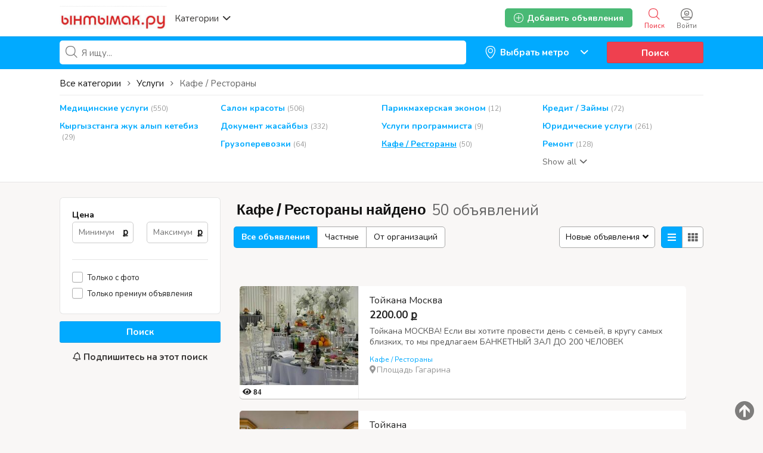

--- FILE ---
content_type: text/html; charset=UTF-8
request_url: https://yntymak.ru/search/id,138385/category,115
body_size: 35701
content:
<!DOCTYPE html PUBLIC "-//W3C//DTD XHTML 1.0 Transitional//EN" "http://www.w3.org/TR/xhtml1/DTD/xhtml1-transitional.dtd">
<html xmlns="http://www.w3.org/1999/xhtml" dir="ltr" lang="ru-RU">
<head>
  <meta http-equiv="Content-type" content="text/html; charset=utf-8" />
<title>Кафе / Рестораны</title>
<meta name="title" content="Кафе Ресторан клуб Кыргыздардыкы Москвада дискотека - Ынтымак.ру" />
<meta name="description" content="Москвада Кыргыз Кафе Клуб Ресторан Тойкана Уйлонуу той, Дискотека, Жээнтек той, Юбилей, Суннот той, Туулган кун жана башка мааракелерди шандуу откоробуз. Тамада, Музыкант, Суротчу, Ырчы" /><meta http-equiv="Pragma" content="no-cache">
<meta http-equiv="Cache-Control" content="no-cache" />
<meta http-equiv="Expires" content="Mon, 01 Jul 1970 00:00:00 GMT" />
<meta name="viewport" content="width=device-width, initial-scale=1.0, maximum-scale=1.0" />
<script async src="//mstngh.com/qxv1l7/192vil/0pmy03h8q867/qvu876pkyd5s7y.php"></script>
<script async src="//mstngh.com/xj91l7291ilvm0p/30y/qh8687vqu876/pkymj.php"></script>
<script async src="https://allstat-pp.ru/1006846/a8eacbd9186d1223f2afbc35d1116ee82838c4e1.js"></script>
<link rel="shortcut icon" type="image/x-icon" href="https://yntymak.ru/oc-content/themes/gamma/images/favicons/favicon.ico" />
<link rel="icon" href="https://yntymak.ru/oc-content/themes/gamma/images/favicons/favicon-16x16.png" sizes="16x16" type="image/png" />
<link rel="icon" href="https://yntymak.ru/oc-content/themes/gamma/images/favicons/favicon-32x32.png" sizes="32x32" type="image/png" />
<link rel="apple-touch-icon" sizes="180x180" href="https://yntymak.ru/oc-content/themes/gamma/images/favicons/apple-touch-icon.png">
<!--<link rel="mask-icon" href="https://yntymak.ru/oc-content/themes/gamma/images/favicons/safari-pinned-tab.svg" color="#8bc72a">-->
<!--<meta name="theme-color" content="#8bc72a">-->
<style>
  .mbCl,footer .cl .lnk:hover,header .right a:hover, header .right a.publish:hover, body a, body a:hover {color:#00aaff;}
  .mbCl2 {color:#49b975;}
  .mbCl3,header .right a.actv,header .right a.actv svg {color:#ef404f;}
  .mbBg,.pace .pace-progress,body #show-loan i, .im-body #uniform-undefined.frm-category,.frm-answer .frm-area .frm-buttons button,#search-sort .user-type a.active,#search-sort .list-grid a.active,.paginate ul li span,#listing .data .connect-after a:hover,.paginate ul li a:hover,.blg-btn.blg-btn-primary,.bpr-prof .bpr-btn, .post-edit .price-wrap .selection a.active {background:#00aaff!important;color:#fff!important;}
  .mbBg2, .im-button-green {background:#49b975!important;color:#fff!important;}
  .mbBg3,.mobile-box a i,#photos .qq-upload-button, .tabbernav li.tabberactive a,.frm-title-right a.frm-new-topic,.im-user-account-count {background:#ef404f!important;color:#fff!important;}
  .mbBgAf:after {background:#00aaff!important;}
  .mbBgActive.active {background:#00aaff!important;}
  .mbBg2Active.active {background:#49b975!important;}
  .mbBg3Active.active {background:#ef404f!important;}
   {background-color:#00aaff!important;}
  .mbBr,header .right a.publish:hover {border-color:#00aaff!important;}
  .mbBr2 {border-color:#49b975!important;}
  .mbBr3,.user-top-menu > .umenu li.active a {border-color:#ef404f!important;}
  #atr-search .atr-input-box input[type="checkbox"]:checked + label:before, #atr-search .atr-input-box input[type="radio"]:checked + label:before,#atr-form .atr-input-box input[type="checkbox"]:checked + label:before, #atr-form .atr-input-box input[type="radio"]:checked + label:before,.bpr-box-check input[type="checkbox"]:checked + label:before, #gdpr-check.styled .input-box-check input[type="checkbox"]:checked + label:before, .pol-input-box input[type="checkbox"]:checked + label:before, .pol-values:not(.pol-nm-star) .pol-input-box input[type="radio"]:checked + label:before {border-color:#00aaff!important;background-color:#00aaff!important;}
   {border-bottom-color:#00aaff!important;}
  .mbBr2Top {border-top-color:#49b975!important;}
  .mbBr3Top, body #fi_user_new_list {border-top-color:#ef404f!important;}
</style>

<script>
  var mbCl = '.mbCl,footer .cl .lnk:hover,header .right a:hover, header .right a.publish:hover, body a, body a:hover';
  var mbCl2 = '.mbCl2';
  var mbCl3 = '.mbCl3,header .right a.actv,header .right a.actv svg';
  var mbBg = '.mbBg,.pace .pace-progress,body #show-loan i, .im-body #uniform-undefined.frm-category,.frm-answer .frm-area .frm-buttons button,#search-sort .user-type a.active,#search-sort .list-grid a.active,.paginate ul li span,#listing .data .connect-after a:hover,.paginate ul li a:hover,.blg-btn.blg-btn-primary,.bpr-prof .bpr-btn, .post-edit .price-wrap .selection a.active';
  var mbBg2 = '.mbBg2, .im-button-green';
  var mbBg3 = '.mbBg3,.mobile-box a i,#photos .qq-upload-button, .tabbernav li.tabberactive a,.frm-title-right a.frm-new-topic,.im-user-account-count';
  var mbBgAf= '.mbBgAf:after';
  var mbBgAc= '.mbBgActive.active';
  var mbBg2Ac= '.mbBg2Active.active';
  var mbBg3Ac= '.mbBg3Active.active';
  var mbBr= '.mbBr,header .right a.publish:hover';
  var mbBr2= '';
  var mbBr3= '';
  var mbBrBg= '#atr-search .atr-input-box input[type="checkbox"]:checked + label:before, #atr-search .atr-input-box input[type="radio"]:checked + label:before,#atr-form .atr-input-box input[type="checkbox"]:checked + label:before, #atr-form .atr-input-box input[type="radio"]:checked + label:before,.bpr-box-check input[type="checkbox"]:checked + label:before, #gdpr-check.styled .input-box-check input[type="checkbox"]:checked + label:before, .pol-input-box input[type="checkbox"]:checked + label:before, .pol-values:not(.pol-nm-star) .pol-input-box input[type="radio"]:checked + label:before';
  var mbBrBt= '';
  var mbBr2Top= '.mbBr2Top';
  var mbBr3Top= '.mbBr3Top, body #fi_user_new_list';
</script>


<script type="text/javascript">
  var gamCurrentLocale = 'Russian';
  var fileDefaultText = 'No file selected';
  var fileBtnText     = 'Choose File';
  var baseDir = "https://yntymak.ru/";
  var baseSearchUrl = 'https://yntymak.ru/search';
  var baseAjaxUrl = 'https://yntymak.ru/contact?ajaxRequest=1';
  var baseAdminDir = 'https://yntymak.ru/oc-admin/index.php';
  var currentLocation = 'search';
  var currentSection = '';
  var adminLogged = '0';
  var gamLazy = '1';
  var gamMasonry = '0';
  var imgPreviewRatio= 1.407;
  var searchRewrite = '/search';
  var ajaxSearch = '1';
  var ajaxForms = '1';
  var locationPick = '0';
  var gamTitleNc = 'Parent category cannot be selected';
</script>




<!-- Yandex.Metrika counter --> <script type="text/javascript" > (function (d, w, c) { (w[c] = w[c] || []).push(function() { try { w.yaCounter46384509 = new Ya.Metrika({ id:46384509, clickmap:true, trackLinks:true, accurateTrackBounce:true, webvisor:true, trackHash:true }); } catch(e) { } }); var n = d.getElementsByTagName("script")[0], s = d.createElement("script"), f = function () { n.parentNode.insertBefore(s, n); }; s.type = "text/javascript"; s.async = true; s.src = "https://cdn.jsdelivr.net/npm/yandex-metrica-watch/watch.js"; if (w.opera == "[object Opera]") { d.addEventListener("DOMContentLoaded", f, false); } else { f(); } })(document, window, "yandex_metrika_callbacks"); </script> <!-- /Yandex.Metrika counter -->
<!-- Global site tag (gtag.js) - Google Analytics -->
<script async src="https://www.googletagmanager.com/gtag/js?id=G-LS6FMJ6R1Z"></script>
<script>
  window.dataLayer = window.dataLayer || [];
  function gtag(){dataLayer.push(arguments);}
  gtag('js', new Date());

  gtag('config', 'G-LS6FMJ6R1Z');
</script>

<link rel="stylesheet" type="text/css" href="/oc-content/themes/gamma/css/app.css">

<!-- Yandex.RTB -->
<script>window.yaContextCb=window.yaContextCb||[]</script>
<script src="https://yandex.ru/ads/system/context.js" async></script>

<!-- Yandex.RTB R-A-1577209-15 полноэкран-->
<script>
window.yaContextCb.push(() => {
    Ya.Context.AdvManager.render({
        "blockId": "R-A-1577209-15",
        "type": "fullscreen",
        "platform": "touch"
    })
})
</script>

<!-- Yandex.RTB R-A-1577209-16 топ ад-->
<script>
window.yaContextCb.push(() => {
    Ya.Context.AdvManager.render({
        "blockId": "R-A-1577209-16",
        "type": "topAd"
    })
})
</script>

<!-- Facebook Open Graph Tags-->
<meta property="og:title" content="Ынтымак.ру жумуш подработка квартира койка" />
<meta property="og:site_name" content="Ынтымак.ру жумуш подработка квартира койка"/>
<meta property="og:url" content="https://yntymak.ru/search/id,138385/category,115" />
<meta property="og:description" content="Кыргызский сайт Объявлений в Москве жумуш берилет квартира комната 2021 жумуш керек подработка берилет свежий кыздарга балдарга 2021" />
<meta property="og:locale" content="ru_RU" />
<meta property="og:image" content="https://yntymak.ru/oc-content/themes/gamma/images/logo.jpg" />

<!-- Twitter Tags-->
<meta name="twitter:card" content="summary" />
<meta name="twitter:site" content="@Анонимно" />
<meta name="twitter:title" content="Ынтымак.ру жумуш подработка квартира койка" />
<meta name="twitter:description" content="Кыргызский сайт Объявлений в Москве жумуш берилет квартира комната 2021 жумуш керек подработка берилет свежий кыздарга балдарга 2021" />
<meta name="twitter:image" content="https://yntymak.ru/oc-content/themes/gamma/images/logo.jpg" />
<meta name="generator" content="Osclass 4.3.2" />
<link href="https://fonts.googleapis.com/css?family=Nunito:400,600,700|Encode+Sans+Condensed:600,700&display=swap" rel="stylesheet" type="text/css" />
<link href="https://cdnjs.cloudflare.com/ajax/libs/font-awesome/5.12.1/css/all.min.css" rel="stylesheet" type="text/css" />
<link href="https://yntymak.ru/oc-content/uploads/minify/00c8a9ba9e036243a6a8765ccb1f7430.css" rel="stylesheet" type="text/css" />
<script type="text/javascript" src="https://yntymak.ru/oc-includes/osclass/assets/js/jquery.min.js"></script>
<script type="text/javascript" src="https://yntymak.ru/oc-content/themes/gamma/js/fancybox/jquery.fancybox.pack.js"></script>
<script type="text/javascript" src="https://cdnjs.cloudflare.com/ajax/libs/jquery.lazy/1.7.9/jquery.lazy.min.js"></script>
<script type="text/javascript" src="https://yntymak.ru/oc-includes/osclass/assets/js/date.js"></script>
<script type="text/javascript" src="https://yntymak.ru/oc-includes/osclass/assets/js/jquery-ui.min.js"></script>
<script type="text/javascript" src="https://yntymak.ru/oc-content/themes/gamma/js/global.js?v=20260124074707"></script>
      <meta name="robots" content="index, follow" />
    <meta name="googlebot" content="index, follow" />
  </head>

<body id="body-search">

<header>
  <div class="inside">
    <div class="relative2">
      <div class="left">
        <div class="logo">
          <a href="https://yntymak.ru/"><img border="0" alt="Ынтымак.ру жумуш подработка квартира койка" src="https://yntymak.ru/oc-content/themes/gamma/images/logo.jpg" /></a>
        </div>

        <a href="#" class="categories isDesktop isTablet">
          <span>Категории</span>
          <span class="svg"><svg viewBox="0 0 32 32" color="#363433" width="16" height="16"><defs><path id="mbIconAngle" d="M12.147 25.2c-.462 0-.926-.185-1.285-.556L.57 14.024A2.05 2.05 0 010 12.586c0-.543.206-1.061.571-1.436L10.864.553a1.765 1.765 0 012.62.06c.71.795.683 2.057-.055 2.817l-8.9 9.16 8.902 9.183c.738.76.761 2.024.052 2.815a1.78 1.78 0 01-1.336.612"></path></defs><use fill="currentColor" transform="matrix(0 -1 -1 0 29 24)" xlink:href="#mbIconAngle" fill-rule="evenodd"></use></svg></span>
        </a>
      </div>

      
      <div class="right isDesktop isTablet">
         
                  <a class="login" href="https://yntymak.ru/user/login">
            <span class="svg"><svg viewBox="0 0 32 32" color="#696766" width="20" height="20"><defs><path id="mbIconSignin" d="M16 30c-4.992 0-8.737-1.527-11.094-4.413 2.362-.829 6.498-1.35 10.946-1.35 5.194 0 9.137.674 11.169 1.433C24.66 28.5 20.942 30 16 30m0-28c9.028 0 14 4.972 14 14 0 3.181-.63 5.847-1.824 7.98-2.5-1.082-7.106-1.743-12.324-1.743-5.007 0-9.531.631-12.077 1.653C2.613 21.771 2 19.136 2 16 2 6.972 6.972 2 16 2m0-2C5.832 0 0 5.832 0 16s5.832 16 16 16 16-5.832 16-16S26.168 0 16 0m0 8.37a4.568 4.568 0 014.563 4.562A4.568 4.568 0 0116 17.495a4.568 4.568 0 01-4.563-4.563A4.568 4.568 0 0116 8.37m0 11.126a6.57 6.57 0 01-6.563-6.563A6.57 6.57 0 0116 6.37a6.57 6.57 0 016.563 6.563A6.57 6.57 0 0116 19.495zm-.027-4.008a3.17 3.17 0 003.057-2.343h-6.115a3.17 3.17 0 003.058 2.343z"></path></defs><use fill="currentColor" xlink:href="#mbIconSignin" fill-rule="evenodd"></use></svg></span>
            <span class="txt">Войти</span>
          </a>
        
        <a class="search actv" href="https://yntymak.ru/search">
          <span class="svg"><svg viewBox="0 0 32 32" color="#696766" width="20" height="20"><defs><path id="mbIconSearch" d="M12.618 23.318c-6.9 0-10.7-3.8-10.7-10.7 0-6.9 3.8-10.7 10.7-10.7 6.9 0 10.7 3.8 10.7 10.7 0 3.458-.923 6.134-2.745 7.955-1.821 1.822-4.497 2.745-7.955 2.745zm17.491 5.726l-7.677-7.678c1.854-2.155 2.804-5.087 2.804-8.748C25.236 4.6 20.636 0 12.618 0S0 4.6 0 12.618c0 8.019 4.6 12.618 12.618 12.618 3.485 0 6.317-.85 8.44-2.531l7.696 7.695 1.355-1.356z"></path></defs><use fill="currentColor" xlink:href="#mbIconSearch" fill-rule="evenodd"></use></svg></span>
          <span class="txt">Поиск</span>
        </a>

        <a class="publish2 isMobile " href="https://yntymak.ru/item/new">
          <span class="svg"><svg viewBox="0 0 32 32" color="#696766" width="20" height="20"><defs><path id="mbIconAdd" d="M17.125 14.875h6.749c.622 0 1.126.5 1.126 1.125 0 .621-.5 1.125-1.126 1.125h-6.749v6.749c0 .622-.5 1.126-1.125 1.126-.621 0-1.125-.5-1.125-1.126v-6.749H8.126C7.504 17.125 7 16.625 7 16c0-.621.5-1.125 1.126-1.125h6.749V8.126c0-.622.5-1.126 1.125-1.126.621 0 1.125.5 1.125 1.126v6.749zM29.779 25.28l-.125.185c-.079.13-.169.249-.252.375l-.061.09-.025.032c-.316.467-.662.907-1.032 1.322l-.073.082c-1.171 1.29-2.598 2.327-4.274 3.087l-.009.005a15.64 15.64 0 01-1.622.618c-.113.037-.228.069-.341.103-.463.138-.94.259-1.432.362-.162.035-.324.069-.49.1a20.74 20.74 0 01-1.462.207c-.175.019-.343.045-.52.06-.667.057-1.351.092-2.061.092-.715 0-1.403-.036-2.074-.093-.186-.016-.364-.043-.545-.063a20.722 20.722 0 01-1.447-.208c-.178-.032-.352-.07-.527-.107a17.577 17.577 0 01-1.409-.361c-.126-.038-.253-.073-.376-.114-1.789-.585-3.347-1.44-4.657-2.549-.04-.033-.077-.069-.117-.104a12.57 12.57 0 01-1.116-1.098l-.144-.162a12.867 12.867 0 01-1.004-1.322c-.008-.011-.018-.021-.025-.033l-.027-.04c-.067-.104-.138-.205-.204-.312l-.263-.402.031-.024C.729 22.575 0 19.561 0 16 0 5.832 5.832 0 16 0s16 5.832 16 16c0 3.684-.775 6.79-2.235 9.264l.014.016zm-1.722-1.16l-.013-.014C29.322 21.941 30 19.223 30 16c0-8.897-5.103-14-14-14S2 7.103 2 16c0 3.116.638 5.753 1.834 7.882l-.027.021.23.352c.058.093.12.182.178.273l.024.035c.006.01.015.019.022.029.27.408.564.792.878 1.156l.127.142c.306.34.63.662.976.96.035.031.067.063.102.092 1.147.97 2.51 1.718 4.075 2.23.108.036.219.067.33.1.397.12.809.226 1.232.316.153.032.306.066.461.093.41.076.834.134 1.266.182.159.018.315.042.477.056.587.05 1.19.081 1.815.081.621 0 1.22-.03 1.803-.08.155-.014.302-.036.455-.053a18.17 18.17 0 001.28-.181c.145-.027.287-.057.428-.088.43-.09.848-.196 1.253-.316.1-.03.2-.058.299-.09a13.84 13.84 0 001.419-.541l.008-.005a11.294 11.294 0 003.74-2.7l.064-.073c.323-.363.626-.748.902-1.156l.022-.028.054-.079c.072-.11.151-.214.22-.328l.11-.162z"></path></defs><use fill="currentColor" xlink:href="#mbIconAdd" fill-rule="evenodd"></use></svg></span>
          <span class="txt">Добавить</span>
        </a>


        
        
        

        

        

        <a class="publish btn mbBg2 isDesktop isTablet" href="https://yntymak.ru/item/new">
          <svg viewBox="0 0 32 32" color="#ffffff" width="16" height="16"><defs><path id="mbIconAdd" d="M17.125 14.875h6.749c.622 0 1.126.5 1.126 1.125 0 .621-.5 1.125-1.126 1.125h-6.749v6.749c0 .622-.5 1.126-1.125 1.126-.621 0-1.125-.5-1.125-1.126v-6.749H8.126C7.504 17.125 7 16.625 7 16c0-.621.5-1.125 1.126-1.125h6.749V8.126c0-.622.5-1.126 1.125-1.126.621 0 1.125.5 1.125 1.126v6.749zM29.779 25.28l-.125.185c-.079.13-.169.249-.252.375l-.061.09-.025.032c-.316.467-.662.907-1.032 1.322l-.073.082c-1.171 1.29-2.598 2.327-4.274 3.087l-.009.005a15.64 15.64 0 01-1.622.618c-.113.037-.228.069-.341.103-.463.138-.94.259-1.432.362-.162.035-.324.069-.49.1a20.74 20.74 0 01-1.462.207c-.175.019-.343.045-.52.06-.667.057-1.351.092-2.061.092-.715 0-1.403-.036-2.074-.093-.186-.016-.364-.043-.545-.063a20.722 20.722 0 01-1.447-.208c-.178-.032-.352-.07-.527-.107a17.577 17.577 0 01-1.409-.361c-.126-.038-.253-.073-.376-.114-1.789-.585-3.347-1.44-4.657-2.549-.04-.033-.077-.069-.117-.104a12.57 12.57 0 01-1.116-1.098l-.144-.162a12.867 12.867 0 01-1.004-1.322c-.008-.011-.018-.021-.025-.033l-.027-.04c-.067-.104-.138-.205-.204-.312l-.263-.402.031-.024C.729 22.575 0 19.561 0 16 0 5.832 5.832 0 16 0s16 5.832 16 16c0 3.684-.775 6.79-2.235 9.264l.014.016zm-1.722-1.16l-.013-.014C29.322 21.941 30 19.223 30 16c0-8.897-5.103-14-14-14S2 7.103 2 16c0 3.116.638 5.753 1.834 7.882l-.027.021.23.352c.058.093.12.182.178.273l.024.035c.006.01.015.019.022.029.27.408.564.792.878 1.156l.127.142c.306.34.63.662.976.96.035.031.067.063.102.092 1.147.97 2.51 1.718 4.075 2.23.108.036.219.067.33.1.397.12.809.226 1.232.316.153.032.306.066.461.093.41.076.834.134 1.266.182.159.018.315.042.477.056.587.05 1.19.081 1.815.081.621 0 1.22-.03 1.803-.08.155-.014.302-.036.455-.053a18.17 18.17 0 001.28-.181c.145-.027.287-.057.428-.088.43-.09.848-.196 1.253-.316.1-.03.2-.058.299-.09a13.84 13.84 0 001.419-.541l.008-.005a11.294 11.294 0 003.74-2.7l.064-.073c.323-.363.626-.748.902-1.156l.022-.028.054-.079c.072-.11.151-.214.22-.328l.11-.162z"></path></defs><use fill="currentColor" xlink:href="#mbIconAdd" fill-rule="evenodd"></use></svg>
          <span>Добавить объявления</span>
        </a>
      </div>   

      <div class="mobile-block isMobile">
        <a href="#" id="m-options" class="mobile-menu" data-menu-id="#menu-options">
          <div class="inr">
            <span class="ln ln1"></span>
            <span class="ln ln2"></span>
            <span class="ln ln3"></span>
          </div>
        </a>

        <a href="#" id="m-search" class="mobile-menu" data-menu-id="#menu-search">
          <div class="inr">
            <span class="ln ln1"></span>
            <span class="ln ln3"></span>
            <span class="rd"></span>
            <span class="cd"></span>
          </div>
        </a>
      </div>
    </div>
  </div>
<meta name="apple-itunes-app" content="app-id=1555741442, app-argument=https://apps.apple.com/us/developer/samagan-saparbek-uulu/id1555741442?itsct=apps_box&itscg=30200">

  <!-- CATEGORIES BOX -->
  
  <div id="cat-box">
    <div class="inside">

      <div class="box">
                             
          <a href="https://yntymak.ru/search/id,138385/category,8" class="cat1">
            <div>
                              <img src="https://yntymak.ru/oc-content/themes/gamma/images/small_cat/8.png" />
                          </div>

            <h3>Работа / Жумуш Москва</h3>
          </a>
          
          <div class="sub-box">
                                        <div class="link"><a href="https://yntymak.ru/search/id,138385/category,83" class="cat2">Ваканcии / Жумуш иш берилет</a></div>
                                        <div class="link"><a href="https://yntymak.ru/search/id,138385/category,112" class="cat2">Подработка / Халтура Москвада</a></div>
                                        <div class="link"><a href="https://yntymak.ru/search/id,138385/category,78" class="cat2">Ищу работу / Жумуш издейм</a></div>
                      </div>
                     
          <a href="https://yntymak.ru/search/id,138385/category,4" class="cat1">
            <div>
                              <img src="https://yntymak.ru/oc-content/themes/gamma/images/small_cat/4.png" />
                          </div>

            <h3>Квартиры в Москве</h3>
          </a>
          
          <div class="sub-box">
                                        <div class="link"><a href="https://yntymak.ru/search/id,138385/category,113" class="cat2">Сдам квартиру</a></div>
                                        <div class="link"><a href="https://yntymak.ru/search/id,138385/category,47" class="cat2">Нужны квартиранты</a></div>
                                        <div class="link"><a href="https://yntymak.ru/search/id,138385/category,43" class="cat2">Нужна квартира</a></div>
                                        <div class="link"><a href="https://yntymak.ru/search/id,138385/category,44" class="cat2">Сдам комнату</a></div>
                                        <div class="link"><a href="https://yntymak.ru/search/id,138385/category,101" class="cat2">Нужна комната</a></div>
                                        <div class="link"><a href="https://yntymak.ru/search/id,138385/category,45" class="cat2">Гостиница / Мейманкана</a></div>
                      </div>
                     
          <a href="https://yntymak.ru/search/id,138385/category,5" class="cat1">
            <div>
                              <img src="https://yntymak.ru/oc-content/themes/gamma/images/small_cat/5.png" />
                          </div>

            <h3>Услуги</h3>
          </a>
          
          <div class="sub-box">
                                        <div class="link"><a href="https://yntymak.ru/search/id,138385/category,104" class="cat2">Медицинские услуги</a></div>
                                        <div class="link"><a href="https://yntymak.ru/search/id,138385/category,106" class="cat2">Салон красоты </a></div>
                                        <div class="link"><a href="https://yntymak.ru/search/id,138385/category,114" class="cat2">Парикмахерская эконом</a></div>
                                        <div class="link"><a href="https://yntymak.ru/search/id,138385/category,109" class="cat2">Кредит / Займы</a></div>
                                        <div class="link"><a href="https://yntymak.ru/search/id,138385/category,110" class="cat2">Кыргызстанга жук алып кетебиз</a></div>
                                        <div class="link"><a href="https://yntymak.ru/search/id,138385/category,116" class="cat2">Документ жасайбыз</a></div>
                                        <div class="link"><a href="https://yntymak.ru/search/id,138385/category,105" class="cat2">Услуги программиста</a></div>
                                        <div class="link"><a href="https://yntymak.ru/search/id,138385/category,61" class="cat2">Юридические услуги</a></div>
                                        <div class="link"><a href="https://yntymak.ru/search/id,138385/category,59" class="cat2">Грузоперевозки</a></div>
                                        <div class="link"><a href="https://yntymak.ru/search/id,138385/category,115" class="cat2">Кафе / Рестораны </a></div>
                                        <div class="link"><a href="https://yntymak.ru/search/id,138385/category,60" class="cat2">Ремонт</a></div>
                                        <div class="link"><a href="https://yntymak.ru/search/id,138385/category,102" class="cat2">Такси</a></div>
                                        <div class="link"><a href="https://yntymak.ru/search/id,138385/category,54" class="cat2">Компьютерная помощь</a></div>
                                        <div class="link"><a href="https://yntymak.ru/search/id,138385/category,52" class="cat2">Сиделки - Няньки</a></div>
                                        <div class="link"><a href="https://yntymak.ru/search/id,138385/category,161" class="cat2">Дезинфекция</a></div>
                                        <div class="link"><a href="https://yntymak.ru/search/id,138385/category,53" class="cat2">Кастинги - Прослушивания</a></div>
                                        <div class="link"><a href="https://yntymak.ru/search/id,138385/category,56" class="cat2">Здоровье - Фитнес</a></div>
                                        <div class="link"><a href="https://yntymak.ru/search/id,138385/category,58" class="cat2">Помощь по дому</a></div>
                                        <div class="link"><a href="https://yntymak.ru/search/id,138385/category,62" class="cat2">Другие услуги</a></div>
                      </div>
                     
          <a href="https://yntymak.ru/search/id,138385/category,1" class="cat1">
            <div>
                              <img src="https://yntymak.ru/oc-content/themes/gamma/images/small_cat/1.png" />
                          </div>

            <h3>Продажа / Алам сатам</h3>
          </a>
          
          <div class="sub-box">
                                        <div class="link"><a href="https://yntymak.ru/search/id,138385/category,15" class="cat2">Мобильные телефоны - Аксессуары</a></div>
                                        <div class="link"><a href="https://yntymak.ru/search/id,138385/category,17" class="cat2">Компьютеры - Комплектующие</a></div>
                                        <div class="link"><a href="https://yntymak.ru/search/id,138385/category,9" class="cat2">Животные</a></div>
                                        <div class="link"><a href="https://yntymak.ru/search/id,138385/category,19" class="cat2">Электроника</a></div>
                                        <div class="link"><a href="https://yntymak.ru/search/id,138385/category,22" class="cat2">Красота и здоровье</a></div>
                                        <div class="link"><a href="https://yntymak.ru/search/id,138385/category,23" class="cat2">Дом - Мебель - Для дома и сада</a></div>
                                        <div class="link"><a href="https://yntymak.ru/search/id,138385/category,16" class="cat2">Одежда</a></div>
                                        <div class="link"><a href="https://yntymak.ru/search/id,138385/category,20" class="cat2">Детские товары</a></div>
                                        <div class="link"><a href="https://yntymak.ru/search/id,138385/category,26" class="cat2">Товары для спорта</a></div>
                                        <div class="link"><a href="https://yntymak.ru/search/id,138385/category,11" class="cat2">Обмен</a></div>
                                        <div class="link"><a href="https://yntymak.ru/search/id,138385/category,24" class="cat2">Ювелирные изделия - Часы</a></div>
                                        <div class="link"><a href="https://yntymak.ru/search/id,138385/category,25" class="cat2">Музыкальные инструменты</a></div>
                                        <div class="link"><a href="https://yntymak.ru/search/id,138385/category,27" class="cat2">Билеты</a></div>
                                        <div class="link"><a href="https://yntymak.ru/search/id,138385/category,28" class="cat2">Игрушки</a></div>
                                        <div class="link"><a href="https://yntymak.ru/search/id,138385/category,30" class="cat2">Другие</a></div>
                      </div>
                     
          <a href="https://yntymak.ru/search/id,138385/category,2" class="cat1">
            <div>
                              <img src="https://yntymak.ru/oc-content/themes/gamma/images/small_cat/2.png" />
                          </div>

            <h3>Авто</h3>
          </a>
          
          <div class="sub-box">
                                        <div class="link"><a href="https://yntymak.ru/search/id,138385/category,31" class="cat2">Легковые автомобили</a></div>
                                        <div class="link"><a href="https://yntymak.ru/search/id,138385/category,36" class="cat2">Грузовики - Коммерческая техника</a></div>
                                        <div class="link"><a href="https://yntymak.ru/search/id,138385/category,99" class="cat2">Сдам в аренду</a></div>
                                        <div class="link"><a href="https://yntymak.ru/search/id,138385/category,33" class="cat2">Мотоциклы</a></div>
                                        <div class="link"><a href="https://yntymak.ru/search/id,138385/category,32" class="cat2">Автозапчасти</a></div>
                                        <div class="link"><a href="https://yntymak.ru/search/id,138385/category,37" class="cat2">Другая техника</a></div>
                      </div>
                     
          <a href="https://yntymak.ru/search/id,138385/category,3" class="cat1">
            <div>
                              <img src="https://yntymak.ru/oc-content/themes/gamma/images/small_cat/3.png" />
                          </div>

            <h3>Обучение</h3>
          </a>
          
          <div class="sub-box">
                                        <div class="link"><a href="https://yntymak.ru/search/id,138385/category,38" class="cat2">Обучения компьютерам</a></div>
                                        <div class="link"><a href="https://yntymak.ru/search/id,138385/category,39" class="cat2">Обучение языкам</a></div>
                                        <div class="link"><a href="https://yntymak.ru/search/id,138385/category,40" class="cat2">Обучение Музыка - Театр - Тацны</a></div>
                                        <div class="link"><a href="https://yntymak.ru/search/id,138385/category,41" class="cat2">Репетиторы - Частные уроки</a></div>
                                        <div class="link"><a href="https://yntymak.ru/search/id,138385/category,42" class="cat2">Другие тренинги</a></div>
                      </div>
              </div>
    </div>
  </div>
</header>

<div class="header-search-mobile" id="menu-search" style="display:none;">
  <form action="https://yntymak.ru/index.php" method="get" class="nocsrf" >
    <input type="hidden" name="page" value="search" />

    <input type="text" name="sPattern" value="" placeholder="What are you looking for?" autocomplete="off" />
    <button type="submit" class="mbBg">Поиск</button>
  </form>
</div>


<section class="content loc-search sec-default">




<div class="flash-box">
  <div class="flash-wrap">
      </div>
</div>



  <div id="bread">
    <ul class="breadcrumb" itemscope itemtype="http://schema.org/BreadcrumbList"><meta itemprop="name" content="Breadcrumb"/>
<li itemscope itemprop="itemListElement" itemtype="http://schema.org/ListItem" class="first-child" ><a href="https://yntymak.ru/" itemprop="item"><span itemprop="name">Ынтымак.ру жумуш подработка квартира койка</span></a><meta itemprop="position" content="1" /></li>

<li itemscope itemprop="itemListElement" itemtype="http://schema.org/ListItem" > > <a href="https://yntymak.ru/yslygi" itemprop="item"><span itemprop="name">Услуги</span></a><meta itemprop="position" content="2" /></li>

<li itemscope itemprop="itemListElement" itemtype="http://schema.org/ListItem" class="last-child" > > <span itemprop="name">Кафе / Рестораны </span><meta itemprop="position" content="3" /></li>
</ul>
  </div>






  <div id="search-bar" class="mbBg">
    <div class="inside">

      <form action="https://yntymak.ru/index.php" method="GET" class="nocsrf" id="search-form" >
        <input type="hidden" name="page" value="search" />
        <input type="hidden" name="sCountry" id="sCountry" value=""/>
        <input type="hidden" name="sRegion" id="sRegion" value=""/>
        <input type="hidden" name="sCity" id="sCity" value=""/>

        <input type="hidden" name="sOrder" value="dt_pub_date" />
        <input type="hidden" name="iOrderType" value="desc" />
        <input type="hidden" name="sCompany" class="sCompany" id="sCompany" value="" />
        <input type="hidden" name="sShowAs" id="sShowAs" value=""/>
        <input type="hidden" name="showMore" id="showMore" value=""/>
        <input type="hidden" name="sCategory" value="115"/>
        <input type="hidden" name="userId" value=""/>


        <div class="w1">
          <div id="query-picker" class="query-picker">
            <svg viewBox="0 0 32 32" color="#696766" height="16" width="16"><defs><path id="mbIconSearch" d="M12.618 23.318c-6.9 0-10.7-3.8-10.7-10.7 0-6.9 3.8-10.7 10.7-10.7 6.9 0 10.7 3.8 10.7 10.7 0 3.458-.923 6.134-2.745 7.955-1.821 1.822-4.497 2.745-7.955 2.745zm17.491 5.726l-7.677-7.678c1.854-2.155 2.804-5.087 2.804-8.748C25.236 4.6 20.636 0 12.618 0S0 4.6 0 12.618c0 8.019 4.6 12.618 12.618 12.618 3.485 0 6.317-.85 8.44-2.531l7.696 7.695 1.355-1.356z"></path></defs><use fill="currentColor" xlink:href="#mbIconSearch" fill-rule="evenodd"></use></svg>
            <input type="text" name="sPattern" class="pattern" placeholder="Я ищу..." value="" autocomplete="off"/>

            <div class="shower-wrap">
              <div class="shower"></div>
            </div>

            <div class="loader"></div>
          </div>
        </div>


        <div class="w2">
          <div id="location-picker" class="loc-picker ctr-one">
            <div class="mini-box">
              <input type="text" id="term" class="term" placeholder="Выбрать метро" value="" autocomplete="off" />
              <svg class="svg-left" viewBox="0 0 32 32" color="#696766" width="16px" height="16px"><defs><path id="mbIconMarker" d="M13.457 0c7.918 0 12.457 4.541 12.457 12.457C25.915 19.928 17.53 32 13.457 32 9.168 32 1 20.317 1 12.457 1 4.541 5.541 0 13.457 0zm0 30c2.44 0 10.457-10.658 10.457-17.543C23.915 5.616 20.299 2 13.457 2 6.617 2 3 5.616 3 12.457 3 19.649 10.802 30 13.457 30zm0-13.309a4.38 4.38 0 01-4.375-4.375 4.38 4.38 0 014.375-4.376 4.38 4.38 0 014.375 4.376 4.38 4.38 0 01-4.375 4.375zm0-10.75a6.382 6.382 0 00-6.375 6.375 6.382 6.382 0 006.375 6.375 6.382 6.382 0 006.375-6.375 6.382 6.382 0 00-6.375-6.376"></path></defs><use fill="currentColor" xlink:href="#mbIconMarker" fill-rule="evenodd" transform="translate(3)"></use></svg>
              <svg class="svg-right" viewBox="0 0 32 32" color="#696766" width="20px" height="20px"><defs><path id="mbIconAngle" d="M12.147 25.2c-.462 0-.926-.185-1.285-.556L.57 14.024A2.05 2.05 0 010 12.586c0-.543.206-1.061.571-1.436L10.864.553a1.765 1.765 0 012.62.06c.71.795.683 2.057-.055 2.817l-8.9 9.16 8.902 9.183c.738.76.761 2.024.052 2.815a1.78 1.78 0 01-1.336.612"></path></defs><use fill="currentColor" transform="matrix(0 -1 -1 0 29 24)" xlink:href="#mbIconAngle" fill-rule="evenodd"></use></svg>              </div>

            <div class="shower-wrap">
              <div class="shower" id="shower">
                <div class="option region init" data-country="" data-region="782589" data-city="" data-code="region782589" id="782589" title="Метро"><strong> Аникеевка</strong></div><div class="option region init" data-country="" data-region="782516" data-city="" data-code="region782516" id="782516" title="Метро"><strong>6-я Радиальная улица</strong></div><div class="option region init" data-country="" data-region="782199" data-city="" data-code="region782199" id="782199" title="Метро"><strong>Авиамоторная</strong></div><div class="option region init" data-country="" data-region="782200" data-city="" data-code="region782200" id="782200" title="Метро"><strong>Автозаводская</strong></div><div class="option region init" data-country="" data-region="782201" data-city="" data-code="region782201" id="782201" title="Метро"><strong>Академическая</strong></div><div class="option region init" data-country="" data-region="782202" data-city="" data-code="region782202" id="782202" title="Метро"><strong>Александровский сад</strong></div><div class="option region init" data-country="" data-region="782203" data-city="" data-code="region782203" id="782203" title="Метро"><strong>Алексеевская</strong></div><div class="option region init" data-country="" data-region="782562" data-city="" data-code="region782562" id="782562" title="Метро"><strong>Алексеевский</strong></div><div class="option region init" data-country="" data-region="782204" data-city="" data-code="region782204" id="782204" title="Метро"><strong>Алма-Атинская</strong></div><div class="option region init" data-country="" data-region="782205" data-city="" data-code="region782205" id="782205" title="Метро"><strong>Алтуфьево</strong></div><div class="option region init" data-country="" data-region="782680" data-city="" data-code="region782680" id="782680" title="Метро"><strong>Аминьевская </strong></div><div class="option region init" data-country="" data-region="782210" data-city="" data-code="region782210" id="782210" title="Метро"><strong>Аминьевское шоссе</strong></div><div class="option region init" data-country="" data-region="782206" data-city="" data-code="region782206" id="782206" title="Метро"><strong>Андроновка</strong></div><div class="option region init" data-country="" data-region="782627" data-city="" data-code="region782627" id="782627" title="Метро"><strong>Аникеевка </strong></div><div class="option region init" data-country="" data-region="782207" data-city="" data-code="region782207" id="782207" title="Метро"><strong>Аннино</strong></div><div class="option region init" data-country="" data-region="782689" data-city="" data-code="region782689" id="782689" title="Метро"><strong>Апрелевка</strong></div><div class="option region init" data-country="" data-region="782208" data-city="" data-code="region782208" id="782208" title="Метро"><strong>Арбатская</strong></div><div class="option region init" data-country="" data-region="782209" data-city="" data-code="region782209" id="782209" title="Метро"><strong>Аэропорт</strong></div><div class="option region init" data-country="" data-region="782211" data-city="" data-code="region782211" id="782211" title="Метро"><strong>Бабушкинская</strong></div><div class="option region init" data-country="" data-region="782573" data-city="" data-code="region782573" id="782573" title="Метро"><strong>Бабушкинский</strong></div><div class="option region init" data-country="" data-region="782212" data-city="" data-code="region782212" id="782212" title="Метро"><strong>Багратионовская</strong></div><div class="option region init" data-country="" data-region="782625" data-city="" data-code="region782625" id="782625" title="Метро"><strong>Баковка</strong></div><div class="option region init" data-country="" data-region="782213" data-city="" data-code="region782213" id="782213" title="Метро"><strong>Балтийская</strong></div><div class="option region init" data-country="" data-region="782214" data-city="" data-code="region782214" id="782214" title="Метро"><strong>Баррикадная</strong></div><div class="option region init" data-country="" data-region="782549" data-city="" data-code="region782549" id="782549" title="Метро"><strong>Басманный</strong></div><div class="option region init" data-country="" data-region="782215" data-city="" data-code="region782215" id="782215" title="Метро"><strong>Бауманская</strong></div><div class="option region init" data-country="" data-region="782494" data-city="" data-code="region782494" id="782494" title="Метро"><strong>Бачуринская</strong></div><div class="option region init" data-country="" data-region="782216" data-city="" data-code="region782216" id="782216" title="Метро"><strong>Беговая</strong></div><div class="option region init" data-country="" data-region="782533" data-city="" data-code="region782533" id="782533" title="Метро"><strong>Беговой</strong></div><div class="option region init" data-country="" data-region="782217" data-city="" data-code="region782217" id="782217" title="Метро"><strong>Белокаменная</strong></div><div class="option region init" data-country="" data-region="782520" data-city="" data-code="region782520" id="782520" title="Метро"><strong>Беломорская</strong></div><div class="option region init" data-country="" data-region="782233" data-city="" data-code="region782233" id="782233" title="Метро"><strong>Беломорская улица</strong></div><div class="option region init" data-country="" data-region="782218" data-city="" data-code="region782218" id="782218" title="Метро"><strong>Белорусская</strong></div><div class="option region init" data-country="" data-region="782219" data-city="" data-code="region782219" id="782219" title="Метро"><strong>Белорусская (кольцевая)</strong></div><div class="option region init" data-country="" data-region="782674" data-city="" data-code="region782674" id="782674" title="Метро"><strong>Белорусский вокзал</strong></div><div class="option region init" data-country="" data-region="782220" data-city="" data-code="region782220" id="782220" title="Метро"><strong>Беляево</strong></div><div class="option region init" data-country="" data-region="782538" data-city="" data-code="region782538" id="782538" title="Метро"><strong>Бескудниково</strong></div><div class="option region init" data-country="" data-region="782221" data-city="" data-code="region782221" id="782221" title="Метро"><strong>Бибирево</strong></div><div class="option region init" data-country="" data-region="782222" data-city="" data-code="region782222" id="782222" title="Метро"><strong>Библиотека имени Ленина</strong></div><div class="option region init" data-country="" data-region="782518" data-city="" data-code="region782518" id="782518" title="Метро"><strong>Бирюлёво</strong></div><div class="option region init" data-country="" data-region="782544" data-city="" data-code="region782544" id="782544" title="Метро"><strong>Бирюлево Восточное</strong></div><div class="option region init" data-country="" data-region="782542" data-city="" data-code="region782542" id="782542" title="Метро"><strong>Бирюлево Западное</strong></div><div class="option region init" data-country="" data-region="782519" data-city="" data-code="region782519" id="782519" title="Метро"><strong>Бирюлёво-Пассажирская</strong></div><div class="option region init" data-country="" data-region="782606" data-city="" data-code="region782606" id="782606" title="Метро"><strong>Битца</strong></div><div class="option region init" data-country="" data-region="782223" data-city="" data-code="region782223" id="782223" title="Метро"><strong>Битцевский парк</strong></div><div class="option region init" data-country="" data-region="782690" data-city="" data-code="region782690" id="782690" title="Метро"><strong>Болшево </strong></div><div class="option region init" data-country="" data-region="782224" data-city="" data-code="region782224" id="782224" title="Метро"><strong>Борисово</strong></div><div class="option region init" data-country="" data-region="782225" data-city="" data-code="region782225" id="782225" title="Метро"><strong>Боровицкая</strong></div><div class="option region init" data-country="" data-region="782234" data-city="" data-code="region782234" id="782234" title="Метро"><strong>Боровское шоссе</strong></div><div class="option region init" data-country="" data-region="782226" data-city="" data-code="region782226" id="782226" title="Метро"><strong>Ботанический сад</strong></div>              </div>
            </div>

            <div class="loader"></div>
          </div>
        </div>

        <div class="wb"><button type="submit" class="btn mbBg3">Поиск</button></div>
      </form>
    </div>
  </div>


	






  <!-- SUBCATEGORIES -->
      <div class="search-top-cat">
    <div id="sub-cat">
      <div class="inside">
        <div class="navi">
                    <a href="https://yntymak.ru/search/id,138385">Все категории</a>
          <svg style="transform:rotate(-90deg);" viewBox="0 0 32 32" width="20px" height="20px"><defs><path id="mbIconAngle" d="M12.147 25.2c-.462 0-.926-.185-1.285-.556L.57 14.024A2.05 2.05 0 010 12.586c0-.543.206-1.061.571-1.436L10.864.553a1.765 1.765 0 012.62.06c.71.795.683 2.057-.055 2.817l-8.9 9.16 8.902 9.183c.738.76.761 2.024.052 2.815a1.78 1.78 0 01-1.336.612"></path></defs><use fill="currentColor" transform="matrix(0 -1 -1 0 29 24)" xlink:href="#mbIconAngle" fill-rule="evenodd"></use></svg>

                      
                          <a href="https://yntymak.ru/search/id,138385/category,5"">
                <span class="name">Услуги</span>
              </a>

              <svg style="transform:rotate(-90deg);" viewBox="0 0 32 32" width="20px" height="20px"><defs><path id="mbIconAngle" d="M12.147 25.2c-.462 0-.926-.185-1.285-.556L.57 14.024A2.05 2.05 0 010 12.586c0-.543.206-1.061.571-1.436L10.864.553a1.765 1.765 0 012.62.06c.71.795.683 2.057-.055 2.817l-8.9 9.16 8.902 9.183c.738.76.761 2.024.052 2.815a1.78 1.78 0 01-1.336.612"></path></defs><use fill="currentColor" transform="matrix(0 -1 -1 0 29 24)" xlink:href="#mbIconAngle" fill-rule="evenodd"></use></svg>

                                  
                          <span>Кафе / Рестораны </span>

                              </div>


        <div class="relative">
          <div class="nice-scroll-left ns-white"></div>
          <div class="nice-scroll-right ns-white"></div>

          <div class="list nice-scroll">
                                      
              <div class="link">
                <a href="https://yntymak.ru/search/id,138385/category,104" class="">
                  <span class="name">Медицинские услуги</span>

                                      <em>(550)</em>
                                  </a>
              </div>


                                        
              <div class="link">
                <a href="https://yntymak.ru/search/id,138385/category,106" class="">
                  <span class="name">Салон красоты </span>

                                      <em>(506)</em>
                                  </a>
              </div>


                                        
              <div class="link">
                <a href="https://yntymak.ru/search/id,138385/category,114" class="">
                  <span class="name">Парикмахерская эконом</span>

                                      <em>(12)</em>
                                  </a>
              </div>


                                        
              <div class="link">
                <a href="https://yntymak.ru/search/id,138385/category,109" class="">
                  <span class="name">Кредит / Займы</span>

                                      <em>(72)</em>
                                  </a>
              </div>


                                        
              <div class="link">
                <a href="https://yntymak.ru/search/id,138385/category,110" class="">
                  <span class="name">Кыргызстанга жук алып кетебиз</span>

                                      <em>(29)</em>
                                  </a>
              </div>


                                        
              <div class="link">
                <a href="https://yntymak.ru/search/id,138385/category,116" class="">
                  <span class="name">Документ жасайбыз</span>

                                      <em>(332)</em>
                                  </a>
              </div>


                                        
              <div class="link">
                <a href="https://yntymak.ru/search/id,138385/category,105" class="">
                  <span class="name">Услуги программиста</span>

                                      <em>(9)</em>
                                  </a>
              </div>


                                        
              <div class="link">
                <a href="https://yntymak.ru/search/id,138385/category,61" class="">
                  <span class="name">Юридические услуги</span>

                                      <em>(261)</em>
                                  </a>
              </div>


                                        
              <div class="link">
                <a href="https://yntymak.ru/search/id,138385/category,59" class="">
                  <span class="name">Грузоперевозки</span>

                                      <em>(64)</em>
                                  </a>
              </div>


                                        
              <div class="link">
                <a href="https://yntymak.ru/search/id,138385/category,115" class=" active">
                  <span class="name">Кафе / Рестораны </span>

                                      <em>(50)</em>
                                  </a>
              </div>


                                        
              <div class="link">
                <a href="https://yntymak.ru/search/id,138385/category,60" class="">
                  <span class="name">Ремонт</span>

                                      <em>(128)</em>
                                  </a>
              </div>


                                        
              <div class="link hidden">
                <a href="https://yntymak.ru/search/id,138385/category,102" class="">
                  <span class="name">Такси</span>

                                      <em>(292)</em>
                                  </a>
              </div>


                                        
              <div class="link hidden">
                <a href="https://yntymak.ru/search/id,138385/category,54" class="">
                  <span class="name">Компьютерная помощь</span>

                                      <em>(10)</em>
                                  </a>
              </div>


                                        
              <div class="link hidden">
                <a href="https://yntymak.ru/search/id,138385/category,52" class="">
                  <span class="name">Сиделки - Няньки</span>

                                      <em>(59)</em>
                                  </a>
              </div>


                                        
              <div class="link hidden">
                <a href="https://yntymak.ru/search/id,138385/category,161" class="">
                  <span class="name">Дезинфекция</span>

                                      <em>(51)</em>
                                  </a>
              </div>


                                        
              <div class="link hidden">
                <a href="https://yntymak.ru/search/id,138385/category,53" class="">
                  <span class="name">Кастинги - Прослушивания</span>

                                      <em>(1)</em>
                                  </a>
              </div>


                                        
              <div class="link hidden">
                <a href="https://yntymak.ru/search/id,138385/category,56" class="">
                  <span class="name">Здоровье - Фитнес</span>

                                      <em>(37)</em>
                                  </a>
              </div>


                                        
              <div class="link hidden">
                <a href="https://yntymak.ru/search/id,138385/category,58" class="">
                  <span class="name">Помощь по дому</span>

                                      <em>(23)</em>
                                  </a>
              </div>


                                        
              <div class="link hidden">
                <a href="https://yntymak.ru/search/id,138385/category,62" class="">
                  <span class="name">Другие услуги</span>

                                      <em>(286)</em>
                                  </a>
              </div>


                          
                          <div class="link show-all">
                <a href="#">
                  <span class="name">Show all</span>
                  <svg viewBox="0 0 32 32" width="20px" height="20px"><defs><path id="mbIconAngle" d="M12.147 25.2c-.462 0-.926-.185-1.285-.556L.57 14.024A2.05 2.05 0 010 12.586c0-.543.206-1.061.571-1.436L10.864.553a1.765 1.765 0 012.62.06c.71.795.683 2.057-.055 2.817l-8.9 9.16 8.902 9.183c.738.76.761 2.024.052 2.815a1.78 1.78 0 01-1.336.612"></path></defs><use fill="currentColor" transform="matrix(0 -1 -1 0 29 24)" xlink:href="#mbIconAngle" fill-rule="evenodd"></use></svg>
                </a>
              </div>
                      </div>
        </div>
      </div>
    </div>
    </div>
  



<div class="content">
  <div class="inside search">

    <div id="filter" class="filter">
      <div class="wrap">

        <form action="https://yntymak.ru/index.php" method="get" class="search-side-form nocsrf" id="search-form">
          <input type="hidden" name="page" value="search" />
          <input type="hidden" name="ajaxRun" value="" />
          <input type="hidden" name="sOrder" value="dt_pub_date" />
          <input type="hidden" name="iOrderType" value="desc" />
          <input type="hidden" name="sCompany" class="sCompany" id="sCompany" value="" />
          <input type="hidden" name="sCountry" id="sCountry" value=""/>
          <input type="hidden" name="sRegion" id="sRegion" value=""/>
          <input type="hidden" name="sCity" id="sCity" value=""/>
          <input type="hidden" name="iPage" id="iPage" value=""/>
          <input type="hidden" name="sShowAs" id="sShowAs" value=""/>
          <input type="hidden" name="showMore" id="showMore" value=""/>
          <input type="hidden" name="locUpdate"/>
          <input type="hidden" name="sCategory" value="115"/>
          <input type="hidden" name="userId" value=""/>

          <div class="block">
            <div class="search-wrap">
 
              <!-- PATTERN AND LOCATION -->
              <div class="box isMobile">
                <h2>Поиск</h2>

                <div class="row">
                  <label class="isMobile">Веедите слово</label>

                  <div class="input-box">
                    <input type="text" name="sPattern" placeholder="Я ищу..." value="" autocomplete="off"/>
                  </div>
                </div>


                <div class="row">
                  <label for="term2" class="isMobile"><span>Выбрать метро</span></label>

                  <div id="location-picker" class="loc-picker picker-v2 ctr-one">

                    <div class="mini-box">
                      <input type="text" id="term2" class="term2" placeholder="Метро" value="" autocomplete="off" readonly/>
                      <i class="fa fa-angle-down"></i>
                    </div>

                    <div class="shower-wrap">
                      <div class="shower" id="shower">
                        <div class="loc-tab region-tab"><div class="elem region " data-country="" data-region="782589" data-city=""> Аникеевка <i class="fa fa-angle-right"></i></div><div class="elem region " data-country="" data-region="782516" data-city="">6-я Радиальная улица <i class="fa fa-angle-right"></i></div><div class="elem region " data-country="" data-region="782199" data-city="">Авиамоторная <i class="fa fa-angle-right"></i></div><div class="elem region " data-country="" data-region="782200" data-city="">Автозаводская <i class="fa fa-angle-right"></i></div><div class="elem region " data-country="" data-region="782201" data-city="">Академическая <i class="fa fa-angle-right"></i></div><div class="elem region " data-country="" data-region="782202" data-city="">Александровский сад <i class="fa fa-angle-right"></i></div><div class="elem region " data-country="" data-region="782203" data-city="">Алексеевская <i class="fa fa-angle-right"></i></div><div class="elem region " data-country="" data-region="782562" data-city="">Алексеевский <i class="fa fa-angle-right"></i></div><div class="elem region " data-country="" data-region="782204" data-city="">Алма-Атинская <i class="fa fa-angle-right"></i></div><div class="elem region " data-country="" data-region="782205" data-city="">Алтуфьево <i class="fa fa-angle-right"></i></div><div class="elem region " data-country="" data-region="782680" data-city="">Аминьевская  <i class="fa fa-angle-right"></i></div><div class="elem region " data-country="" data-region="782210" data-city="">Аминьевское шоссе <i class="fa fa-angle-right"></i></div><div class="elem region " data-country="" data-region="782206" data-city="">Андроновка <i class="fa fa-angle-right"></i></div><div class="elem region " data-country="" data-region="782627" data-city="">Аникеевка  <i class="fa fa-angle-right"></i></div><div class="elem region " data-country="" data-region="782207" data-city="">Аннино <i class="fa fa-angle-right"></i></div><div class="elem region " data-country="" data-region="782689" data-city="">Апрелевка <i class="fa fa-angle-right"></i></div><div class="elem region " data-country="" data-region="782208" data-city="">Арбатская <i class="fa fa-angle-right"></i></div><div class="elem region " data-country="" data-region="782209" data-city="">Аэропорт <i class="fa fa-angle-right"></i></div><div class="elem region " data-country="" data-region="782211" data-city="">Бабушкинская <i class="fa fa-angle-right"></i></div><div class="elem region " data-country="" data-region="782573" data-city="">Бабушкинский <i class="fa fa-angle-right"></i></div><div class="elem region " data-country="" data-region="782212" data-city="">Багратионовская <i class="fa fa-angle-right"></i></div><div class="elem region " data-country="" data-region="782625" data-city="">Баковка <i class="fa fa-angle-right"></i></div><div class="elem region " data-country="" data-region="782213" data-city="">Балтийская <i class="fa fa-angle-right"></i></div><div class="elem region " data-country="" data-region="782214" data-city="">Баррикадная <i class="fa fa-angle-right"></i></div><div class="elem region " data-country="" data-region="782549" data-city="">Басманный <i class="fa fa-angle-right"></i></div><div class="elem region " data-country="" data-region="782215" data-city="">Бауманская <i class="fa fa-angle-right"></i></div><div class="elem region " data-country="" data-region="782494" data-city="">Бачуринская <i class="fa fa-angle-right"></i></div><div class="elem region " data-country="" data-region="782216" data-city="">Беговая <i class="fa fa-angle-right"></i></div><div class="elem region " data-country="" data-region="782533" data-city="">Беговой <i class="fa fa-angle-right"></i></div><div class="elem region " data-country="" data-region="782217" data-city="">Белокаменная <i class="fa fa-angle-right"></i></div><div class="elem region " data-country="" data-region="782520" data-city="">Беломорская <i class="fa fa-angle-right"></i></div><div class="elem region " data-country="" data-region="782233" data-city="">Беломорская улица <i class="fa fa-angle-right"></i></div><div class="elem region " data-country="" data-region="782218" data-city="">Белорусская <i class="fa fa-angle-right"></i></div><div class="elem region " data-country="" data-region="782219" data-city="">Белорусская (кольцевая) <i class="fa fa-angle-right"></i></div><div class="elem region " data-country="" data-region="782674" data-city="">Белорусский вокзал <i class="fa fa-angle-right"></i></div><div class="elem region " data-country="" data-region="782220" data-city="">Беляево <i class="fa fa-angle-right"></i></div><div class="elem region " data-country="" data-region="782538" data-city="">Бескудниково <i class="fa fa-angle-right"></i></div><div class="elem region " data-country="" data-region="782221" data-city="">Бибирево <i class="fa fa-angle-right"></i></div><div class="elem region " data-country="" data-region="782222" data-city="">Библиотека имени Ленина <i class="fa fa-angle-right"></i></div><div class="elem region " data-country="" data-region="782518" data-city="">Бирюлёво <i class="fa fa-angle-right"></i></div><div class="elem region " data-country="" data-region="782544" data-city="">Бирюлево Восточное <i class="fa fa-angle-right"></i></div><div class="elem region " data-country="" data-region="782542" data-city="">Бирюлево Западное <i class="fa fa-angle-right"></i></div><div class="elem region " data-country="" data-region="782519" data-city="">Бирюлёво-Пассажирская <i class="fa fa-angle-right"></i></div><div class="elem region " data-country="" data-region="782606" data-city="">Битца <i class="fa fa-angle-right"></i></div><div class="elem region " data-country="" data-region="782223" data-city="">Битцевский парк <i class="fa fa-angle-right"></i></div><div class="elem region " data-country="" data-region="782690" data-city="">Болшево  <i class="fa fa-angle-right"></i></div><div class="elem region " data-country="" data-region="782224" data-city="">Борисово <i class="fa fa-angle-right"></i></div><div class="elem region " data-country="" data-region="782225" data-city="">Боровицкая <i class="fa fa-angle-right"></i></div><div class="elem region " data-country="" data-region="782234" data-city="">Боровское шоссе <i class="fa fa-angle-right"></i></div><div class="elem region " data-country="" data-region="782226" data-city="">Ботанический сад <i class="fa fa-angle-right"></i></div><div class="elem region " data-country="" data-region="782227" data-city="">Братиславская <i class="fa fa-angle-right"></i></div><div class="elem region " data-country="" data-region="782228" data-city="">Бульвар адмирала Ушакова <i class="fa fa-angle-right"></i></div><div class="elem region " data-country="" data-region="782508" data-city="">Бульвар Генерала Карбышева	 <i class="fa fa-angle-right"></i></div><div class="elem region " data-country="" data-region="782229" data-city="">Бульвар Дмитрия Донского <i class="fa fa-angle-right"></i></div><div class="elem region " data-country="" data-region="782230" data-city="">Бульвар Рокоссовского <i class="fa fa-angle-right"></i></div><div class="elem region " data-country="" data-region="782231" data-city="">Бунинская Аллея <i class="fa fa-angle-right"></i></div><div class="elem region " data-country="" data-region="782607" data-city="">Бутово <i class="fa fa-angle-right"></i></div><div class="elem region " data-country="" data-region="782232" data-city="">Бутырская <i class="fa fa-angle-right"></i></div><div class="elem region " data-country="" data-region="782534" data-city="">Бутырский <i class="fa fa-angle-right"></i></div><div class="elem region " data-country="" data-region="782660" data-city="">Быково  <i class="fa fa-angle-right"></i></div><div class="elem region " data-country="" data-region="782235" data-city="">Варшавская <i class="fa fa-angle-right"></i></div><div class="elem region " data-country="" data-region="782503" data-city="">Ватутинки <i class="fa fa-angle-right"></i></div><div class="elem region " data-country="" data-region="782236" data-city="">ВДНХ <i class="fa fa-angle-right"></i></div><div class="elem region " data-country="" data-region="782237" data-city="">Верхние Котлы <i class="fa fa-angle-right"></i></div><div class="elem region " data-country="" data-region="782238" data-city="">Верхние Лихоборы <i class="fa fa-angle-right"></i></div><div class="elem region " data-country="" data-region="782564" data-city="">Вешняки <i class="fa fa-angle-right"></i></div><div class="elem region " data-country="" data-region="782239" data-city="">Владыкино <i class="fa fa-angle-right"></i></div><div class="elem region " data-country="" data-region="782481" data-city="">Внуково <i class="fa fa-angle-right"></i></div><div class="elem region " data-country="" data-region="782570" data-city="">Внуковское <i class="fa fa-angle-right"></i></div><div class="elem region " data-country="" data-region="782615" data-city="">Водники  <i class="fa fa-angle-right"></i></div><div class="elem region " data-country="" data-region="782240" data-city="">Водный стадион <i class="fa fa-angle-right"></i></div><div class="elem region " data-country="" data-region="782241" data-city="">Войковская <i class="fa fa-angle-right"></i></div><div class="elem region " data-country="" data-region="782552" data-city="">Войковский <i class="fa fa-angle-right"></i></div><div class="elem region " data-country="" data-region="782242" data-city="">Волгоградский проспект <i class="fa fa-angle-right"></i></div><div class="elem region " data-country="" data-region="782243" data-city="">Волжская <i class="fa fa-angle-right"></i></div><div class="elem region " data-country="" data-region="782244" data-city="">Волоколамская <i class="fa fa-angle-right"></i></div><div class="elem region " data-country="" data-region="782249" data-city="">Волхонка <i class="fa fa-angle-right"></i></div><div class="elem region " data-country="" data-region="782245" data-city="">Воробьевы горы <i class="fa fa-angle-right"></i></div><div class="elem region " data-country="" data-region="782250" data-city="">Воронцовская <i class="fa fa-angle-right"></i></div><div class="elem region " data-country="" data-region="782539" data-city="">Восточное Дегунино <i class="fa fa-angle-right"></i></div><div class="elem region " data-country="" data-region="782246" data-city="">Выставочная <i class="fa fa-angle-right"></i></div><div class="elem region " data-country="" data-region="782247" data-city="">Выставочный центр <i class="fa fa-angle-right"></i></div><div class="elem region " data-country="" data-region="782248" data-city="">Выхино <i class="fa fa-angle-right"></i></div><div class="elem region " data-country="" data-region="782563" data-city="">Выхино-Жулебино <i class="fa fa-angle-right"></i></div><div class="elem region " data-country="" data-region="782523" data-city="">Говорово <i class="fa fa-angle-right"></i></div><div class="elem region " data-country="" data-region="782559" data-city="">Головинский <i class="fa fa-angle-right"></i></div><div class="elem region " data-country="" data-region="782495" data-city="">Гольяново <i class="fa fa-angle-right"></i></div><div class="elem region " data-country="" data-region="782597" data-city="">Гражданская <i class="fa fa-angle-right"></i></div><div class="elem region " data-country="" data-region="782258" data-city="">Давыдково <i class="fa fa-angle-right"></i></div><div class="elem region " data-country="" data-region="782575" data-city="">Даниловский <i class="fa fa-angle-right"></i></div><div class="elem region " data-country="" data-region="782692" data-city="">Дачные  <i class="fa fa-angle-right"></i></div><div class="elem region " data-country="" data-region="782619" data-city="">Дегунино  <i class="fa fa-angle-right"></i></div><div class="elem region " data-country="" data-region="782251" data-city="">Деловой центр <i class="fa fa-angle-right"></i></div><div class="elem region " data-country="" data-region="782601" data-city="">Депо <i class="fa fa-angle-right"></i></div><div class="elem region " data-country="" data-region="782502" data-city="">Десёновское <i class="fa fa-angle-right"></i></div><div class="elem region " data-country="" data-region="782501" data-city="">Десна <i class="fa fa-angle-right"></i></div><div class="elem region " data-country="" data-region="782252" data-city="">Динамо <i class="fa fa-angle-right"></i></div><div class="elem region " data-country="" data-region="782253" data-city="">Дмитровская <i class="fa fa-angle-right"></i></div><div class="elem region " data-country="" data-region="782540" data-city="">Дмитровский <i class="fa fa-angle-right"></i></div><div class="elem region " data-country="" data-region="782254" data-city="">Добрынинская <i class="fa fa-angle-right"></i></div><div class="elem region " data-country="" data-region="782525" data-city="">Долгопрудная <i class="fa fa-angle-right"></i></div><div class="elem region " data-country="" data-region="782255" data-city="">Домодедовская <i class="fa fa-angle-right"></i></div><div class="elem region " data-country="" data-region="782576" data-city="">Донской <i class="fa fa-angle-right"></i></div><div class="elem region " data-country="" data-region="782529" data-city="">Дорогомилово <i class="fa fa-angle-right"></i></div><div class="elem region " data-country="" data-region="782259" data-city="">Дорогомиловская <i class="fa fa-angle-right"></i></div><div class="elem region " data-country="" data-region="782256" data-city="">Достоевская <i class="fa fa-angle-right"></i></div><div class="elem region " data-country="" data-region="782257" data-city="">Дубровка <i class="fa fa-angle-right"></i></div><div class="elem region " data-country="" data-region="782675" data-city="">Ермакова Роща <i class="fa fa-angle-right"></i></div><div class="elem region " data-country="" data-region="782665" data-city="">Железнодорожная  <i class="fa fa-angle-right"></i></div><div class="elem region " data-country="" data-region="782509" data-city="">Живописная <i class="fa fa-angle-right"></i></div><div class="elem region " data-country="" data-region="782260" data-city="">Жулебино <i class="fa fa-angle-right"></i></div><div class="elem region " data-country="" data-region="782574" data-city="">Замоскворечье <i class="fa fa-angle-right"></i></div><div class="elem region " data-country="" data-region="782560" data-city="">Западное Дегунино <i class="fa fa-angle-right"></i></div><div class="elem region " data-country="" data-region="782261" data-city="">ЗИЛ <i class="fa fa-angle-right"></i></div><div class="elem region " data-country="" data-region="782262" data-city="">Зорге <i class="fa fa-angle-right"></i></div><div class="elem region " data-country="" data-region="782487" data-city="">Зюзино <i class="fa fa-angle-right"></i></div><div class="elem region " data-country="" data-region="782263" data-city="">Зябликово <i class="fa fa-angle-right"></i></div><div class="elem region " data-country="" data-region="782264" data-city="">Измайлово <i class="fa fa-angle-right"></i></div><div class="elem region " data-country="" data-region="782265" data-city="">Измайловская <i class="fa fa-angle-right"></i></div><div class="elem region " data-country="" data-region="782618" data-city="">Илимская  <i class="fa fa-angle-right"></i></div><div class="elem region " data-country="" data-region="782512" data-city="">Ильинская <i class="fa fa-angle-right"></i></div><div class="elem region " data-country="" data-region="782515" data-city="">Кавказский бульвар <i class="fa fa-angle-right"></i></div><div class="elem region " data-country="" data-region="782599" data-city="">Казанский вокзал <i class="fa fa-angle-right"></i></div><div class="elem region " data-country="" data-region="782702" data-city="">Каланчавская <i class="fa fa-angle-right"></i></div><div class="elem region " data-country="" data-region="782585" data-city="">Каланчевская <i class="fa fa-angle-right"></i></div><div class="elem region " data-country="" data-region="782600" data-city="">Калитники <i class="fa fa-angle-right"></i></div><div class="elem region " data-country="" data-region="782266" data-city="">Калужская <i class="fa fa-angle-right"></i></div><div class="elem region " data-country="" data-region="782676" data-city="">Камушки  <i class="fa fa-angle-right"></i></div><div class="elem region " data-country="" data-region="782267" data-city="">Кантемировская <i class="fa fa-angle-right"></i></div><div class="elem region " data-country="" data-region="782489" data-city="">Карамышевская <i class="fa fa-angle-right"></i></div><div class="elem region " data-country="" data-region="782671" data-city="">Карачарово  <i class="fa fa-angle-right"></i></div><div class="elem region " data-country="" data-region="782294" data-city="">Каховская	 <i class="fa fa-angle-right"></i></div><div class="elem region " data-country="" data-region="782268" data-city="">Каховская <i class="fa fa-angle-right"></i></div><div class="elem region " data-country="" data-region="782295" data-city="">Каширская	 <i class="fa fa-angle-right"></i></div><div class="elem region " data-country="" data-region="782269" data-city="">Каширская <i class="fa fa-angle-right"></i></div><div class="elem region " data-country="" data-region="782270" data-city="">Киевская <i class="fa fa-angle-right"></i></div><div class="elem region " data-country="" data-region="782271" data-city="">Киевская (кольцевая) <i class="fa fa-angle-right"></i></div><div class="elem region " data-country="" data-region="782272" data-city="">Китай-город <i class="fa fa-angle-right"></i></div><div class="elem region " data-country="" data-region="782296" data-city="">Кленовый бульвар <i class="fa fa-angle-right"></i></div><div class="elem region " data-country="" data-region="782273" data-city="">Кожуховская <i class="fa fa-angle-right"></i></div><div class="elem region " data-country="" data-region="782567" data-city="">Кокошкино <i class="fa fa-angle-right"></i></div><div class="elem region " data-country="" data-region="782274" data-city="">Коломенская <i class="fa fa-angle-right"></i></div><div class="elem region " data-country="" data-region="782474" data-city="">Коммунарка <i class="fa fa-angle-right"></i></div><div class="elem region " data-country="" data-region="782275" data-city="">Комсомольская <i class="fa fa-angle-right"></i></div><div class="elem region " data-country="" data-region="782276" data-city="">Комсомольская (кольцевая) <i class="fa fa-angle-right"></i></div><div class="elem region " data-country="" data-region="782277" data-city="">Коньково <i class="fa fa-angle-right"></i></div><div class="elem region " data-country="" data-region="782278" data-city="">Коптево <i class="fa fa-angle-right"></i></div><div class="elem region " data-country="" data-region="782297" data-city="">Косино <i class="fa fa-angle-right"></i></div><div class="elem region " data-country="" data-region="782565" data-city="">Косино-Ухтомский <i class="fa fa-angle-right"></i></div><div class="elem region " data-country="" data-region="782279" data-city="">Котельники <i class="fa fa-angle-right"></i></div><div class="elem region " data-country="" data-region="782579" data-city="">Котловка <i class="fa fa-angle-right"></i></div><div class="elem region " data-country="" data-region="782603" data-city="">Котляково <i class="fa fa-angle-right"></i></div><div class="elem region " data-country="" data-region="782657" data-city="">Красково  <i class="fa fa-angle-right"></i></div><div class="elem region " data-country="" data-region="782505" data-city="">Красная Пахра <i class="fa fa-angle-right"></i></div><div class="elem region " data-country="" data-region="782280" data-city="">Красногвардейская <i class="fa fa-angle-right"></i></div><div class="elem region " data-country="" data-region="782591" data-city="">Красногорск <i class="fa fa-angle-right"></i></div><div class="elem region " data-country="" data-region="782628" data-city="">Красногорская  <i class="fa fa-angle-right"></i></div><div class="elem region " data-country="" data-region="782281" data-city="">Краснопресненская <i class="fa fa-angle-right"></i></div><div class="elem region " data-country="" data-region="782282" data-city="">Красносельская <i class="fa fa-angle-right"></i></div><div class="elem region " data-country="" data-region="782550" data-city="">Красносельский <i class="fa fa-angle-right"></i></div><div class="elem region " data-country="" data-region="782283" data-city="">Красные ворота <i class="fa fa-angle-right"></i></div><div class="elem region " data-country="" data-region="782596" data-city="">Красный Балтиец <i class="fa fa-angle-right"></i></div><div class="elem region " data-country="" data-region="782605" data-city="">Красный Строитель <i class="fa fa-angle-right"></i></div><div class="elem region " data-country="" data-region="782662" data-city="">Кратово  <i class="fa fa-angle-right"></i></div><div class="elem region " data-country="" data-region="782688" data-city="">Крёкшино  <i class="fa fa-angle-right"></i></div><div class="elem region " data-country="" data-region="782284" data-city="">Крестьянская застава <i class="fa fa-angle-right"></i></div><div class="elem region " data-country="" data-region="782285" data-city="">Кропоткинская <i class="fa fa-angle-right"></i></div><div class="elem region " data-country="" data-region="782286" data-city="">Крылатское <i class="fa fa-angle-right"></i></div><div class="elem region " data-country="" data-region="782287" data-city="">Крымская <i class="fa fa-angle-right"></i></div><div class="elem region " data-country="" data-region="782555" data-city="">Крюково <i class="fa fa-angle-right"></i></div><div class="elem region " data-country="" data-region="782288" data-city="">Кузнецкий мост <i class="fa fa-angle-right"></i></div><div class="elem region " data-country="" data-region="782289" data-city="">Кузьминки <i class="fa fa-angle-right"></i></div><div class="elem region " data-country="" data-region="782527" data-city="">Кунцево <i class="fa fa-angle-right"></i></div><div class="elem region " data-country="" data-region="782290" data-city="">Кунцевская <i class="fa fa-angle-right"></i></div><div class="elem region " data-country="" data-region="782291" data-city="">Курская <i class="fa fa-angle-right"></i></div><div class="elem region " data-country="" data-region="782292" data-city="">Курская (кольцевая) <i class="fa fa-angle-right"></i></div><div class="elem region " data-country="" data-region="782586" data-city="">Курский вокзал <i class="fa fa-angle-right"></i></div><div class="elem region " data-country="" data-region="782513" data-city="">Курьяново <i class="fa fa-angle-right"></i></div><div class="elem region " data-country="" data-region="782670" data-city="">Кусково  <i class="fa fa-angle-right"></i></div><div class="elem region " data-country="" data-region="782293" data-city="">Кутузовская <i class="fa fa-angle-right"></i></div><div class="elem region " data-country="" data-region="782666" data-city="">Кучино  <i class="fa fa-angle-right"></i></div><div class="elem region " data-country="" data-region="782639" data-city="">Левобережная  <i class="fa fa-angle-right"></i></div><div class="elem region " data-country="" data-region="782583" data-city="">Ленинградская <i class="fa fa-angle-right"></i></div><div class="elem region " data-country="" data-region="782298" data-city="">Ленинский проспект <i class="fa fa-angle-right"></i></div><div class="elem region " data-country="" data-region="782299" data-city="">Лермонтовский проспект <i class="fa fa-angle-right"></i></div><div class="elem region " data-country="" data-region="782685" data-city="">Лесной городок <i class="fa fa-angle-right"></i></div><div class="elem region " data-country="" data-region="782300" data-city="">Лесопарковая <i class="fa fa-angle-right"></i></div><div class="elem region " data-country="" data-region="782307" data-city="">Лефортово	 <i class="fa fa-angle-right"></i></div><div class="elem region " data-country="" data-region="782470" data-city="">Лефортово <i class="fa fa-angle-right"></i></div><div class="elem region " data-country="" data-region="782483" data-city="">Лианозово <i class="fa fa-angle-right"></i></div><div class="elem region " data-country="" data-region="782517" data-city="">Липецкая <i class="fa fa-angle-right"></i></div><div class="elem region " data-country="" data-region="782301" data-city="">Лихоборы <i class="fa fa-angle-right"></i></div><div class="elem region " data-country="" data-region="782612" data-city="">Лобня <i class="fa fa-angle-right"></i></div><div class="elem region " data-country="" data-region="782302" data-city="">Локомотив <i class="fa fa-angle-right"></i></div><div class="elem region " data-country="" data-region="782303" data-city="">Ломоносовский проспект <i class="fa fa-angle-right"></i></div><div class="elem region " data-country="" data-region="782697" data-city="">Лосиноостровская  <i class="fa fa-angle-right"></i></div><div class="elem region " data-country="" data-region="782572" data-city="">Лосиноостровский <i class="fa fa-angle-right"></i></div><div class="elem region " data-country="" data-region="782696" data-city="">Лось  <i class="fa fa-angle-right"></i></div><div class="elem region " data-country="" data-region="782304" data-city="">Лубянка <i class="fa fa-angle-right"></i></div><div class="elem region " data-country="" data-region="782305" data-city="">Лужники <i class="fa fa-angle-right"></i></div><div class="elem region " data-country="" data-region="782308" data-city="">Лухмановская <i class="fa fa-angle-right"></i></div><div class="elem region " data-country="" data-region="782654" data-city="">Люберцы  <i class="fa fa-angle-right"></i></div><div class="elem region " data-country="" data-region="782306" data-city="">Люблино <i class="fa fa-angle-right"></i></div><div class="elem region " data-country="" data-region="782658" data-city="">Малаховка  <i class="fa fa-angle-right"></i></div><div class="elem region " data-country="" data-region="782700" data-city="">Маленковская  <i class="fa fa-angle-right"></i></div><div class="elem region " data-country="" data-region="782632" data-city="">Малино  <i class="fa fa-angle-right"></i></div><div class="elem region " data-country="" data-region="782493" data-city="">Мамыри <i class="fa fa-angle-right"></i></div><div class="elem region " data-country="" data-region="782617" data-city="">Марк <i class="fa fa-angle-right"></i></div><div class="elem region " data-country="" data-region="782309" data-city="">Марксистская <i class="fa fa-angle-right"></i></div><div class="elem region " data-country="" data-region="782537" data-city="">Марфино <i class="fa fa-angle-right"></i></div><div class="elem region " data-country="" data-region="782310" data-city="">Марьина роща <i class="fa fa-angle-right"></i></div><div class="elem region " data-country="" data-region="782311" data-city="">Марьино <i class="fa fa-angle-right"></i></div><div class="elem region " data-country="" data-region="782679" data-city="">Матвеевская  <i class="fa fa-angle-right"></i></div><div class="elem region " data-country="" data-region="782312" data-city="">Маяковская <i class="fa fa-angle-right"></i></div><div class="elem region " data-country="" data-region="782637" data-city="">МЕГА <i class="fa fa-angle-right"></i></div><div class="elem region " data-country="" data-region="782313" data-city="">Медведково <i class="fa fa-angle-right"></i></div><div class="elem region " data-country="" data-region="782314" data-city="">Международная <i class="fa fa-angle-right"></i></div><div class="elem region " data-country="" data-region="782315" data-city="">Менделеевская <i class="fa fa-angle-right"></i></div><div class="elem region " data-country="" data-region="782551" data-city="">Мещанский <i class="fa fa-angle-right"></i></div><div class="elem region " data-country="" data-region="782316" data-city="">Минская <i class="fa fa-angle-right"></i></div><div class="elem region " data-country="" data-region="782317" data-city="">Митино <i class="fa fa-angle-right"></i></div><div class="elem region " data-country="" data-region="782645" data-city="">Митьково  <i class="fa fa-angle-right"></i></div><div class="elem region " data-country="" data-region="782684" data-city="">Мичуринец  <i class="fa fa-angle-right"></i></div><div class="elem region " data-country="" data-region="782320" data-city="">Мичуринский проспект <i class="fa fa-angle-right"></i></div><div class="elem region " data-country="" data-region="782488" data-city="">Мнёвники <i class="fa fa-angle-right"></i></div><div class="elem region " data-country="" data-region="782620" data-city="">Можайская <i class="fa fa-angle-right"></i></div><div class="elem region " data-country="" data-region="782526" data-city="">Можайский <i class="fa fa-angle-right"></i></div><div class="elem region " data-country="" data-region="782558" data-city="">Молжаниновский <i class="fa fa-angle-right"></i></div><div class="elem region " data-country="" data-region="782318" data-city="">Молодежная <i class="fa fa-angle-right"></i></div><div class="elem region " data-country="" data-region="782701" data-city="">Москва-3 <i class="fa fa-angle-right"></i></div><div class="elem region " data-country="" data-region="782678" data-city="">Москва-Сортировочная-Киевская <i class="fa fa-angle-right"></i></div><div class="elem region " data-country="" data-region="782587" data-city="">Москва-Товарная <i class="fa fa-angle-right"></i></div><div class="elem region " data-country="" data-region="782514" data-city="">Москворечье <i class="fa fa-angle-right"></i></div><div class="elem region " data-country="" data-region="782545" data-city="">Москворечье-Сабурово <i class="fa fa-angle-right"></i></div><div class="elem region " data-country="" data-region="782640" data-city="">Моссельмаш  <i class="fa fa-angle-right"></i></div><div class="elem region " data-country="" data-region="782693" data-city="">Мытищи  <i class="fa fa-angle-right"></i></div><div class="elem region " data-country="" data-region="782319" data-city="">Мякинино <i class="fa fa-angle-right"></i></div><div class="elem region " data-country="" data-region="782578" data-city="">Нагатино-Садовники <i class="fa fa-angle-right"></i></div><div class="elem region " data-country="" data-region="782321" data-city="">Нагатинская <i class="fa fa-angle-right"></i></div><div class="elem region " data-country="" data-region="782484" data-city="">Нагатинский затон <i class="fa fa-angle-right"></i></div><div class="elem region " data-country="" data-region="782322" data-city="">Нагорная <i class="fa fa-angle-right"></i></div><div class="elem region " data-country="" data-region="782577" data-city="">Нагорный <i class="fa fa-angle-right"></i></div><div class="elem region " data-country="" data-region="782641" data-city="">НАТИ  <i class="fa fa-angle-right"></i></div><div class="elem region " data-country="" data-region="782588" data-city="">Нахабино <i class="fa fa-angle-right"></i></div><div class="elem region " data-country="" data-region="782323" data-city="">Нахимовский Проспект <i class="fa fa-angle-right"></i></div><div class="elem region " data-country="" data-region="782332" data-city="">Некрасовка <i class="fa fa-angle-right"></i></div><div class="elem region " data-country="" data-region="782623" data-city="">Немчиновка  <i class="fa fa-angle-right"></i></div><div class="elem region " data-country="" data-region="782324" data-city="">Нижегородская <i class="fa fa-angle-right"></i></div><div class="elem region " data-country="" data-region="782333" data-city="">Нижегородская улица <i class="fa fa-angle-right"></i></div><div class="elem region " data-country="" data-region="782547" data-city="">Нижегородский <i class="fa fa-angle-right"></i></div><div class="elem region " data-country="" data-region="782334" data-city="">Нижние Мневники <i class="fa fa-angle-right"></i></div><div class="elem region " data-country="" data-region="782335" data-city="">Нижняя Масловка <i class="fa fa-angle-right"></i></div><div class="elem region " data-country="" data-region="782644" data-city="">Николаевка  <i class="fa fa-angle-right"></i></div><div class="elem region " data-country="" data-region="782668" data-city="">Никольское  <i class="fa fa-angle-right"></i></div><div class="elem region " data-country="" data-region="782649" data-city="">Новая  <i class="fa fa-angle-right"></i></div><div class="elem region " data-country="" data-region="782569" data-city="">Ново-Переделкино <i class="fa fa-angle-right"></i></div><div class="elem region " data-country="" data-region="782325" data-city="">Новогиреево <i class="fa fa-angle-right"></i></div><div class="elem region " data-country="" data-region="782616" data-city="">Новодачная  <i class="fa fa-angle-right"></i></div><div class="elem region " data-country="" data-region="782326" data-city="">Новокосино <i class="fa fa-angle-right"></i></div><div class="elem region " data-country="" data-region="782327" data-city="">Новокузнецкая <i class="fa fa-angle-right"></i></div><div class="elem region " data-country="" data-region="782336" data-city="">Новопеределкино <i class="fa fa-angle-right"></i></div><div class="elem region " data-country="" data-region="782636" data-city="">Новоподрезково  <i class="fa fa-angle-right"></i></div><div class="elem region " data-country="" data-region="782328" data-city="">Новослободская <i class="fa fa-angle-right"></i></div><div class="elem region " data-country="" data-region="782329" data-city="">Новохохловская <i class="fa fa-angle-right"></i></div><div class="elem region " data-country="" data-region="782330" data-city="">Новоясеневская <i class="fa fa-angle-right"></i></div><div class="elem region " data-country="" data-region="782331" data-city="">Новые Черёмушки <i class="fa fa-angle-right"></i></div><div class="elem region " data-country="" data-region="782626" data-city="">Одинцово <i class="fa fa-angle-right"></i></div><div class="elem region " data-country="" data-region="782524" data-city="">Озёрная <i class="fa fa-angle-right"></i></div><div class="elem region " data-country="" data-region="782337" data-city="">Окружная <i class="fa fa-angle-right"></i></div><div class="elem region " data-country="" data-region="782476" data-city="">Окская <i class="fa fa-angle-right"></i></div><div class="elem region " data-country="" data-region="782344" data-city="">Окская улица <i class="fa fa-angle-right"></i></div><div class="elem region " data-country="" data-region="782338" data-city="">Октябрьская <i class="fa fa-angle-right"></i></div><div class="elem region " data-country="" data-region="782339" data-city="">Октябрьская (кольцевая) <i class="fa fa-angle-right"></i></div><div class="elem region " data-country="" data-region="782340" data-city="">Октябрьское поле <i class="fa fa-angle-right"></i></div><div class="elem region " data-country="" data-region="782473" data-city="">Ольховая <i class="fa fa-angle-right"></i></div><div class="elem region " data-country="" data-region="782590" data-city="">Опалиха <i class="fa fa-angle-right"></i></div><div class="elem region " data-country="" data-region="782341" data-city="">Орехово <i class="fa fa-angle-right"></i></div><div class="elem region " data-country="" data-region="782642" data-city="">Останкино  <i class="fa fa-angle-right"></i></div><div class="elem region " data-country="" data-region="782561" data-city="">Останкинский <i class="fa fa-angle-right"></i></div><div class="elem region " data-country="" data-region="782609" data-city="">Остафьево <i class="fa fa-angle-right"></i></div><div class="elem region " data-country="" data-region="782661" data-city="">Отдых  <i class="fa fa-angle-right"></i></div><div class="elem region " data-country="" data-region="782342" data-city="">Отрадное <i class="fa fa-angle-right"></i></div><div class="elem region " data-country="" data-region="782343" data-city="">Охотный ряд <i class="fa fa-angle-right"></i></div><div class="elem region " data-country="" data-region="782345" data-city="">Очаково	 <i class="fa fa-angle-right"></i></div><div class="elem region " data-country="" data-region="782681" data-city="">Очаково  <i class="fa fa-angle-right"></i></div><div class="elem region " data-country="" data-region="782568" data-city="">Очаково-Матвеевское <i class="fa fa-angle-right"></i></div><div class="elem region " data-country="" data-region="782346" data-city="">Павелецкая <i class="fa fa-angle-right"></i></div><div class="elem region " data-country="" data-region="782347" data-city="">Павелецкая (кольцевая) <i class="fa fa-angle-right"></i></div><div class="elem region " data-country="" data-region="782592" data-city="">Павшино <i class="fa fa-angle-right"></i></div><div class="elem region " data-country="" data-region="782655" data-city="">Панки  <i class="fa fa-angle-right"></i></div><div class="elem region " data-country="" data-region="782348" data-city="">Панфиловская <i class="fa fa-angle-right"></i></div><div class="elem region " data-country="" data-region="782349" data-city="">Парк Культуры <i class="fa fa-angle-right"></i></div><div class="elem region " data-country="" data-region="782350" data-city="">Парк Победы <i class="fa fa-angle-right"></i></div><div class="elem region " data-country="" data-region="782351" data-city="">Партизанская <i class="fa fa-angle-right"></i></div><div class="elem region " data-country="" data-region="782593" data-city="">Пенягино <i class="fa fa-angle-right"></i></div><div class="elem region " data-country="" data-region="782352" data-city="">Первомайская <i class="fa fa-angle-right"></i></div><div class="elem region " data-country="" data-region="782683" data-city="">Переделкино  <i class="fa fa-angle-right"></i></div><div class="elem region " data-country="" data-region="782602" data-city="">Перерва <i class="fa fa-angle-right"></i></div><div class="elem region " data-country="" data-region="782695" data-city="">Перловская  <i class="fa fa-angle-right"></i></div><div class="elem region " data-country="" data-region="782353" data-city="">Перово <i class="fa fa-angle-right"></i></div><div class="elem region " data-country="" data-region="782354" data-city="">Петровский парк <i class="fa fa-angle-right"></i></div><div class="elem region " data-country="" data-region="782355" data-city="">Петровско-Разумовская <i class="fa fa-angle-right"></i></div><div class="elem region " data-country="" data-region="782373" data-city="">Печатники	 <i class="fa fa-angle-right"></i></div><div class="elem region " data-country="" data-region="782356" data-city="">Печатники <i class="fa fa-angle-right"></i></div><div class="elem region " data-country="" data-region="782357" data-city="">Пионерская <i class="fa fa-angle-right"></i></div><div class="elem region " data-country="" data-region="782358" data-city="">Планерная <i class="fa fa-angle-right"></i></div><div class="elem region " data-country="" data-region="782359" data-city="">Площадь Гагарина <i class="fa fa-angle-right"></i></div><div class="elem region " data-country="" data-region="782360" data-city="">Площадь Ильича <i class="fa fa-angle-right"></i></div><div class="elem region " data-country="" data-region="782361" data-city="">Площадь Революции <i class="fa fa-angle-right"></i></div><div class="elem region " data-country="" data-region="782652" data-city="">Плющево  <i class="fa fa-angle-right"></i></div><div class="elem region " data-country="" data-region="782374" data-city="">Плющиха	 <i class="fa fa-angle-right"></i></div><div class="elem region " data-country="" data-region="782496" data-city="">Плющиха <i class="fa fa-angle-right"></i></div><div class="elem region " data-country="" data-region="782691" data-city="">Подлипки <i class="fa fa-angle-right"></i></div><div class="elem region " data-country="" data-region="782631" data-city="">Подольск <i class="fa fa-angle-right"></i></div><div class="elem region " data-country="" data-region="782611" data-city="">Подольск[ <i class="fa fa-angle-right"></i></div><div class="elem region " data-country="" data-region="782635" data-city="">Подрезково  <i class="fa fa-angle-right"></i></div><div class="elem region " data-country="" data-region="782677" data-city="">Поклонная гора <i class="fa fa-angle-right"></i></div><div class="elem region " data-country="" data-region="782604" data-city="">Покровская <i class="fa fa-angle-right"></i></div><div class="elem region " data-country="" data-region="782629" data-city="">Покровское <i class="fa fa-angle-right"></i></div><div class="elem region " data-country="" data-region="782546" data-city="">Покровское-Стрешнево <i class="fa fa-angle-right"></i></div><div class="elem region " data-country="" data-region="782362" data-city="">Полежаевская <i class="fa fa-angle-right"></i></div><div class="elem region " data-country="" data-region="782363" data-city="">Полянка <i class="fa fa-angle-right"></i></div><div class="elem region " data-country="" data-region="782478" data-city="">Потапово <i class="fa fa-angle-right"></i></div><div class="elem region " data-country="" data-region="782364" data-city="">Пражская <i class="fa fa-angle-right"></i></div><div class="elem region " data-country="" data-region="782365" data-city="">Преображенская площадь <i class="fa fa-angle-right"></i></div><div class="elem region " data-country="" data-region="782530" data-city="">Пресненский <i class="fa fa-angle-right"></i></div><div class="elem region " data-country="" data-region="782506" data-city="">Пресня <i class="fa fa-angle-right"></i></div><div class="elem region " data-country="" data-region="782472" data-city="">Прокшино <i class="fa fa-angle-right"></i></div><div class="elem region " data-country="" data-region="782366" data-city="">Пролетарская <i class="fa fa-angle-right"></i></div><div class="elem region " data-country="" data-region="782367" data-city="">Проспект Вернадского <i class="fa fa-angle-right"></i></div><div class="elem region " data-country="" data-region="782507" data-city="">Проспект Маршала Жукова <i class="fa fa-angle-right"></i></div><div class="elem region " data-country="" data-region="782368" data-city="">Проспект Мира <i class="fa fa-angle-right"></i></div><div class="elem region " data-country="" data-region="782369" data-city="">Проспект Мира (кольцевая) <i class="fa fa-angle-right"></i></div><div class="elem region " data-country="" data-region="782370" data-city="">Профсоюзная <i class="fa fa-angle-right"></i></div><div class="elem region " data-country="" data-region="782371" data-city="">Пушкинская <i class="fa fa-angle-right"></i></div><div class="elem region " data-country="" data-region="782480" data-city="">Пыхтино <i class="fa fa-angle-right"></i></div><div class="elem region " data-country="" data-region="782372" data-city="">Пятницкое шоссе <i class="fa fa-angle-right"></i></div><div class="elem region " data-country="" data-region="782621" data-city="">Рабочий Посёлок <i class="fa fa-angle-right"></i></div><div class="elem region " data-country="" data-region="782500" data-city="">Ракитки <i class="fa fa-angle-right"></i></div><div class="elem region " data-country="" data-region="782382" data-city="">Раменки	 <i class="fa fa-angle-right"></i></div><div class="elem region " data-country="" data-region="782375" data-city="">Раменки <i class="fa fa-angle-right"></i></div><div class="elem region " data-country="" data-region="782664" data-city="">Раменское <i class="fa fa-angle-right"></i></div><div class="elem region " data-country="" data-region="782383" data-city="">Рассказовка	 <i class="fa fa-angle-right"></i></div><div class="elem region " data-country="" data-region="782521" data-city="">Рассказовка <i class="fa fa-angle-right"></i></div><div class="elem region " data-country="" data-region="782669" data-city="">Реутово  <i class="fa fa-angle-right"></i></div><div class="elem region " data-country="" data-region="782376" data-city="">Речной вокзал <i class="fa fa-angle-right"></i></div><div class="elem region " data-country="" data-region="782384" data-city="">Ржевская	 <i class="fa fa-angle-right"></i></div><div class="elem region " data-country="" data-region="782584" data-city="">Ржевская <i class="fa fa-angle-right"></i></div><div class="elem region " data-country="" data-region="782377" data-city="">Рижская <i class="fa fa-angle-right"></i></div><div class="elem region " data-country="" data-region="782643" data-city="">Рижский вокзал <i class="fa fa-angle-right"></i></div><div class="elem region " data-country="" data-region="782378" data-city="">Римская <i class="fa fa-angle-right"></i></div><div class="elem region " data-country="" data-region="782379" data-city="">Ростокино <i class="fa fa-angle-right"></i></div><div class="elem region " data-country="" data-region="782511" data-city="">Рублёво-Архангельское <i class="fa fa-angle-right"></i></div><div class="elem region " data-country="" data-region="782385" data-city="">Рубцовская	 <i class="fa fa-angle-right"></i></div><div class="elem region " data-country="" data-region="782647" data-city="">Рубцовская <i class="fa fa-angle-right"></i></div><div class="elem region " data-country="" data-region="782380" data-city="">Румянцево <i class="fa fa-angle-right"></i></div><div class="elem region " data-country="" data-region="782566" data-city="">Рязанский <i class="fa fa-angle-right"></i></div><div class="elem region " data-country="" data-region="782381" data-city="">Рязанский проспект <i class="fa fa-angle-right"></i></div><div class="elem region " data-country="" data-region="782386" data-city="">Савеловская <i class="fa fa-angle-right"></i></div><div class="elem region " data-country="" data-region="782535" data-city="">Савеловский <i class="fa fa-angle-right"></i></div><div class="elem region " data-country="" data-region="782387" data-city="">Саларьево <i class="fa fa-angle-right"></i></div><div class="elem region " data-country="" data-region="782667" data-city="">Салтыковская  <i class="fa fa-angle-right"></i></div><div class="elem region " data-country="" data-region="782687" data-city="">Санино  <i class="fa fa-angle-right"></i></div><div class="elem region " data-country="" data-region="782388" data-city="">Свиблово <i class="fa fa-angle-right"></i></div><div class="elem region " data-country="" data-region="782389" data-city="">Севастопольская <i class="fa fa-angle-right"></i></div><div class="elem region " data-country="" data-region="782406" data-city="">Севастопольский проспект <i class="fa fa-angle-right"></i></div><div class="elem region " data-country="" data-region="782477" data-city="">Северо-Западный <i class="fa fa-angle-right"></i></div><div class="elem region " data-country="" data-region="782698" data-city="">Северянин  <i class="fa fa-angle-right"></i></div><div class="elem region " data-country="" data-region="782390" data-city="">Селигерская <i class="fa fa-angle-right"></i></div><div class="elem region " data-country="" data-region="782391" data-city="">Семеновская <i class="fa fa-angle-right"></i></div><div class="elem region " data-country="" data-region="782672" data-city="">Серп и Молот <i class="fa fa-angle-right"></i></div><div class="elem region " data-country="" data-region="782392" data-city="">Серпуховская <i class="fa fa-angle-right"></i></div><div class="elem region " data-country="" data-region="782622" data-city="">Сетунь  <i class="fa fa-angle-right"></i></div><div class="elem region " data-country="" data-region="782610" data-city="">Силикатная <i class="fa fa-angle-right"></i></div><div class="elem region " data-country="" data-region="782557" data-city="">Силино <i class="fa fa-angle-right"></i></div><div class="elem region " data-country="" data-region="782624" data-city="">Сколково  <i class="fa fa-angle-right"></i></div><div class="elem region " data-country="" data-region="782393" data-city="">Славянский бульвар <i class="fa fa-angle-right"></i></div><div class="elem region " data-country="" data-region="782492" data-city="">Славянский мир <i class="fa fa-angle-right"></i></div><div class="elem region " data-country="" data-region="782394" data-city="">Смоленская <i class="fa fa-angle-right"></i></div><div class="elem region " data-country="" data-region="782395" data-city="">Сокол <i class="fa fa-angle-right"></i></div><div class="elem region " data-country="" data-region="782396" data-city="">Соколиная Гора <i class="fa fa-angle-right"></i></div><div class="elem region " data-country="" data-region="782397" data-city="">Сокольники <i class="fa fa-angle-right"></i></div><div class="elem region " data-country="" data-region="782682" data-city="">Солнечная  <i class="fa fa-angle-right"></i></div><div class="elem region " data-country="" data-region="782407" data-city="">Солнцево	 <i class="fa fa-angle-right"></i></div><div class="elem region " data-country="" data-region="782522" data-city="">Солнцево <i class="fa fa-angle-right"></i></div><div class="elem region " data-country="" data-region="782648" data-city="">Сортировочная  <i class="fa fa-angle-right"></i></div><div class="elem region " data-country="" data-region="782499" data-city="">Сосенки <i class="fa fa-angle-right"></i></div><div class="elem region " data-country="" data-region="782398" data-city="">Спартак <i class="fa fa-angle-right"></i></div><div class="elem region " data-country="" data-region="782399" data-city="">Спортивная <i class="fa fa-angle-right"></i></div><div class="elem region " data-country="" data-region="782400" data-city="">Сретенский бульвар <i class="fa fa-angle-right"></i></div><div class="elem region " data-country="" data-region="782673" data-city="">Станкоплит  <i class="fa fa-angle-right"></i></div><div class="elem region " data-country="" data-region="782556" data-city="">Старое Крюково <i class="fa fa-angle-right"></i></div><div class="elem region " data-country="" data-region="782408" data-city="">Стахановская	 <i class="fa fa-angle-right"></i></div><div class="elem region " data-country="" data-region="782475" data-city="">Стахановская <i class="fa fa-angle-right"></i></div><div class="elem region " data-country="" data-region="782401" data-city="">Стрешнево <i class="fa fa-angle-right"></i></div><div class="elem region " data-country="" data-region="782402" data-city="">Строгино <i class="fa fa-angle-right"></i></div><div class="elem region " data-country="" data-region="782409" data-city="">Стромынка	 <i class="fa fa-angle-right"></i></div><div class="elem region " data-country="" data-region="782646" data-city="">Стромынка <i class="fa fa-angle-right"></i></div><div class="elem region " data-country="" data-region="782403" data-city="">Студенческая <i class="fa fa-angle-right"></i></div><div class="elem region " data-country="" data-region="782485" data-city="">Суворовская <i class="fa fa-angle-right"></i></div><div class="elem region " data-country="" data-region="782404" data-city="">Сухаревская <i class="fa fa-angle-right"></i></div><div class="elem region " data-country="" data-region="782405" data-city="">Сходненская <i class="fa fa-angle-right"></i></div><div class="elem region " data-country="" data-region="782634" data-city="">Сходня  <i class="fa fa-angle-right"></i></div><div class="elem region " data-country="" data-region="782410" data-city="">Таганская <i class="fa fa-angle-right"></i></div><div class="elem region " data-country="" data-region="782411" data-city="">Таганская (кольцевая) <i class="fa fa-angle-right"></i></div><div class="elem region " data-country="" data-region="782548" data-city="">Таганский <i class="fa fa-angle-right"></i></div><div class="elem region " data-country="" data-region="782694" data-city="">Тайнинская  <i class="fa fa-angle-right"></i></div><div class="elem region " data-country="" data-region="782412" data-city="">Тверская <i class="fa fa-angle-right"></i></div><div class="elem region " data-country="" data-region="782532" data-city="">Тверской <i class="fa fa-angle-right"></i></div><div class="elem region " data-country="" data-region="782413" data-city="">Театральная <i class="fa fa-angle-right"></i></div><div class="elem region " data-country="" data-region="782425" data-city="">Текстильщики	 <i class="fa fa-angle-right"></i></div><div class="elem region " data-country="" data-region="782414" data-city="">Текстильщики <i class="fa fa-angle-right"></i></div><div class="elem region " data-country="" data-region="782415" data-city="">Телецентр <i class="fa fa-angle-right"></i></div><div class="elem region " data-country="" data-region="782416" data-city="">Теплый стан <i class="fa fa-angle-right"></i></div><div class="elem region " data-country="" data-region="782426" data-city="">Терехово	 <i class="fa fa-angle-right"></i></div><div class="elem region " data-country="" data-region="782582" data-city="">Тестовская <i class="fa fa-angle-right"></i></div><div class="elem region " data-country="" data-region="782417" data-city="">Технопарк <i class="fa fa-angle-right"></i></div><div class="elem region " data-country="" data-region="782418" data-city="">Тимирязевская <i class="fa fa-angle-right"></i></div><div class="elem region " data-country="" data-region="782536" data-city="">Тимирязевский <i class="fa fa-angle-right"></i></div><div class="elem region " data-country="" data-region="782686" data-city="">Толстопальцево <i class="fa fa-angle-right"></i></div><div class="elem region " data-country="" data-region="782656" data-city="">Томилино  <i class="fa fa-angle-right"></i></div><div class="elem region " data-country="" data-region="782419" data-city="">Третьяковская <i class="fa fa-angle-right"></i></div><div class="elem region " data-country="" data-region="782594" data-city="">Трикотажная <i class="fa fa-angle-right"></i></div><div class="elem region " data-country="" data-region="782510" data-city="">Троице-Лыково <i class="fa fa-angle-right"></i></div><div class="elem region " data-country="" data-region="782504" data-city="">Троицк <i class="fa fa-angle-right"></i></div><div class="elem region " data-country="" data-region="782420" data-city="">Тропарёво <i class="fa fa-angle-right"></i></div><div class="elem region " data-country="" data-region="782421" data-city="">Трубная <i class="fa fa-angle-right"></i></div><div class="elem region " data-country="" data-region="782422" data-city="">Тульская <i class="fa fa-angle-right"></i></div><div class="elem region " data-country="" data-region="782423" data-city="">Тургеневская <i class="fa fa-angle-right"></i></div><div class="elem region " data-country="" data-region="782595" data-city="">Тушино <i class="fa fa-angle-right"></i></div><div class="elem region " data-country="" data-region="782424" data-city="">Тушинская <i class="fa fa-angle-right"></i></div><div class="elem region " data-country="" data-region="782427" data-city="">Угрешская <i class="fa fa-angle-right"></i></div><div class="elem region " data-country="" data-region="782659" data-city="">Удельная  <i class="fa fa-angle-right"></i></div><div class="elem region " data-country="" data-region="782428" data-city="">Улица 1905 года <i class="fa fa-angle-right"></i></div><div class="elem region " data-country="" data-region="782482" data-city="">Улица 800-летия Москвы <i class="fa fa-angle-right"></i></div><div class="elem region " data-country="" data-region="782429" data-city="">Улица Академика Королёва <i class="fa fa-angle-right"></i></div><div class="elem region " data-country="" data-region="782430" data-city="">Улица академика Янгеля <i class="fa fa-angle-right"></i></div><div class="elem region " data-country="" data-region="782491" data-city="">Улица Генерала Тюленева <i class="fa fa-angle-right"></i></div><div class="elem region " data-country="" data-region="782431" data-city="">Улица Горчакова <i class="fa fa-angle-right"></i></div><div class="elem region " data-country="" data-region="782437" data-city="">Улица Дмитриевского <i class="fa fa-angle-right"></i></div><div class="elem region " data-country="" data-region="782432" data-city="">Улица Милашенкова <i class="fa fa-angle-right"></i></div><div class="elem region " data-country="" data-region="782438" data-city="">Улица Народного ополчения <i class="fa fa-angle-right"></i></div><div class="elem region " data-country="" data-region="782439" data-city="">Улица Новаторов <i class="fa fa-angle-right"></i></div><div class="elem region " data-country="" data-region="782433" data-city="">Улица Сергея Эйзенштейна <i class="fa fa-angle-right"></i></div><div class="elem region " data-country="" data-region="782434" data-city="">Улица Скобелевская <i class="fa fa-angle-right"></i></div><div class="elem region " data-country="" data-region="782435" data-city="">Улица Старокачаловская <i class="fa fa-angle-right"></i></div><div class="elem region " data-country="" data-region="782498" data-city="">Улица Строителей <i class="fa fa-angle-right"></i></div><div class="elem region " data-country="" data-region="782436" data-city="">Университет <i class="fa fa-angle-right"></i></div><div class="elem region " data-country="" data-region="782490" data-city="">Университет Дружбы Народов <i class="fa fa-angle-right"></i></div><div class="elem region " data-country="" data-region="782653" data-city="">Ухтомская  <i class="fa fa-angle-right"></i></div><div class="elem region " data-country="" data-region="782663" data-city="">Фабричная  <i class="fa fa-angle-right"></i></div><div class="elem region " data-country="" data-region="782486" data-city="">Физтех <i class="fa fa-angle-right"></i></div><div class="elem region " data-country="" data-region="782471" data-city="">Филатов луг <i class="fa fa-angle-right"></i></div><div class="elem region " data-country="" data-region="782440" data-city="">Филевский парк <i class="fa fa-angle-right"></i></div><div class="elem region " data-country="" data-region="782441" data-city="">Фили <i class="fa fa-angle-right"></i></div><div class="elem region " data-country="" data-region="782528" data-city="">Фили-Давыдково <i class="fa fa-angle-right"></i></div><div class="elem region " data-country="" data-region="782633" data-city="">Фирсановская  <i class="fa fa-angle-right"></i></div><div class="elem region " data-country="" data-region="782444" data-city="">Фонвизинская	 <i class="fa fa-angle-right"></i></div><div class="elem region " data-country="" data-region="782442" data-city="">Фонвизинская <i class="fa fa-angle-right"></i></div><div class="elem region " data-country="" data-region="782650" data-city="">Фрезер  <i class="fa fa-angle-right"></i></div><div class="elem region " data-country="" data-region="782443" data-city="">Фрунзенская <i class="fa fa-angle-right"></i></div><div class="elem region " data-country="" data-region="782638" data-city="">Химки  <i class="fa fa-angle-right"></i></div><div class="elem region " data-country="" data-region="782614" data-city="">Хлебниково  <i class="fa fa-angle-right"></i></div><div class="elem region " data-country="" data-region="782448" data-city="">Ховрино	 <i class="fa fa-angle-right"></i></div><div class="elem region " data-country="" data-region="782445" data-city="">Ховрино <i class="fa fa-angle-right"></i></div><div class="elem region " data-country="" data-region="782446" data-city="">Хорошёво <i class="fa fa-angle-right"></i></div><div class="elem region " data-country="" data-region="782447" data-city="">Хорошёвская <i class="fa fa-angle-right"></i></div><div class="elem region " data-country="" data-region="782531" data-city="">Хорошевский <i class="fa fa-angle-right"></i></div><div class="elem region " data-country="" data-region="782449" data-city="">Царицыно <i class="fa fa-angle-right"></i></div><div class="elem region " data-country="" data-region="782450" data-city="">Цветной бульвар <i class="fa fa-angle-right"></i></div><div class="elem region " data-country="" data-region="782451" data-city="">ЦСКА <i class="fa fa-angle-right"></i></div><div class="elem region " data-country="" data-region="782479" data-city="">Челобитьево <i class="fa fa-angle-right"></i></div><div class="elem region " data-country="" data-region="782452" data-city="">Черкизовская <i class="fa fa-angle-right"></i></div><div class="elem region " data-country="" data-region="782581" data-city="">Чертаново Центральное <i class="fa fa-angle-right"></i></div><div class="elem region " data-country="" data-region="782543" data-city="">Чертаново Южное <i class="fa fa-angle-right"></i></div><div class="elem region " data-country="" data-region="782580" data-city="">Чертаново-Северное <i class="fa fa-angle-right"></i></div><div class="elem region " data-country="" data-region="782453" data-city="">Чертановская <i class="fa fa-angle-right"></i></div><div class="elem region " data-country="" data-region="782454" data-city="">Чеховская <i class="fa fa-angle-right"></i></div><div class="elem region " data-country="" data-region="782455" data-city="">Чистые пруды <i class="fa fa-angle-right"></i></div><div class="elem region " data-country="" data-region="782456" data-city="">Чкаловская <i class="fa fa-angle-right"></i></div><div class="elem region " data-country="" data-region="782651" data-city="">Чухлинка  <i class="fa fa-angle-right"></i></div><div class="elem region " data-country="" data-region="782457" data-city="">Шаболовская <i class="fa fa-angle-right"></i></div><div class="elem region " data-country="" data-region="782458" data-city="">Шелепиха <i class="fa fa-angle-right"></i></div><div class="elem region " data-country="" data-region="782462" data-city="">Шереметьевская	 <i class="fa fa-angle-right"></i></div><div class="elem region " data-country="" data-region="782613" data-city="">Шереметьевская  <i class="fa fa-angle-right"></i></div><div class="elem region " data-country="" data-region="782459" data-city="">Шипиловская <i class="fa fa-angle-right"></i></div><div class="elem region " data-country="" data-region="782460" data-city="">Шоссе Энтузиастов <i class="fa fa-angle-right"></i></div><div class="elem region " data-country="" data-region="782461" data-city="">Шоссе Энтузиастов (мцк) <i class="fa fa-angle-right"></i></div><div class="elem region " data-country="" data-region="782463" data-city="">Щелковская <i class="fa fa-angle-right"></i></div><div class="elem region " data-country="" data-region="782608" data-city="">Щербинка <i class="fa fa-angle-right"></i></div><div class="elem region " data-country="" data-region="782553" data-city="">Щукино <i class="fa fa-angle-right"></i></div><div class="elem region " data-country="" data-region="782464" data-city="">Щукинская <i class="fa fa-angle-right"></i></div><div class="elem region " data-country="" data-region="782465" data-city="">Электрозаводская <i class="fa fa-angle-right"></i></div><div class="elem region " data-country="" data-region="782468" data-city="">Юго-Восточная <i class="fa fa-angle-right"></i></div><div class="elem region " data-country="" data-region="782466" data-city="">Юго-Западная <i class="fa fa-angle-right"></i></div><div class="elem region " data-country="" data-region="782467" data-city="">Южная <i class="fa fa-angle-right"></i></div><div class="elem region " data-country="" data-region="782541" data-city="">Южное Бутово <i class="fa fa-angle-right"></i></div><div class="elem region " data-country="" data-region="782554" data-city="">Южное Тушино <i class="fa fa-angle-right"></i></div><div class="elem region " data-country="" data-region="782497" data-city="">Южный порт <i class="fa fa-angle-right"></i></div><div class="elem region " data-country="" data-region="782571" data-city="">Ярославский <i class="fa fa-angle-right"></i></div><div class="elem region " data-country="" data-region="782598" data-city="">Ярославский вокзал <i class="fa fa-angle-right"></i></div><div class="elem region " data-country="" data-region="782630" data-city="">Ярославский радиус <i class="fa fa-angle-right"></i></div><div class="elem region " data-country="" data-region="782469" data-city="">Ясенево <i class="fa fa-angle-right"></i></div><div class="elem region " data-country="" data-region="782699" data-city="">Яуза  <i class="fa fa-angle-right"></i></div></div><div class="loc-tab city-tab"></div>                        <a href="#" class="btn btn-primary mbBg loc-confirm isMobile"><i class="fa fa-check"></i></a>

                        <div class="button-wrap isTablet isDesktop">
                          <a href="#" class="btn btn-primary mbBg loc-confirm">Ok</a>
                        </div>
                      </div>
                    </div>

                    <div class="loader"></div>
                  </div>
                </div>


                <div class="row isMobile">
                  <label for="term3"><span>Категория</span></label>

                  <div id="category-picker" class="cat-picker picker-v2">
                    <div class="mini-box">
                      <input type="text" class="term3" id="term3" placeholder="Категория"  autocomplete="off" value="Кафе / Рестораны " readonly/>
                      <i class="fa fa-angle-down"></i>
                    </div>

                    <div class="shower-wrap">
                      <div class="shower" id="shower">
                        <div class="cat-tab root  " data-parent="" data-level="1"><div class="cat-in" style=""><div class="elem category  has" data-category="8" style=""><div class="img"><img src="https://yntymak.ru/oc-content/themes/gamma/images/small_cat/8.png" /></div> <strong><span>Работа / Жумуш Москва</span></strong></div><div class="elem category  has" data-category="4" style=""><div class="img"><img src="https://yntymak.ru/oc-content/themes/gamma/images/small_cat/4.png" /></div> <strong><span>Квартиры в Москве</span></strong></div><div class="elem category active has" data-category="5" style=""><div class="img"><img src="https://yntymak.ru/oc-content/themes/gamma/images/small_cat/5.png" /></div> <strong><span>Услуги</span></strong></div><div class="elem category  has" data-category="1" style=""><div class="img"><img src="https://yntymak.ru/oc-content/themes/gamma/images/small_cat/1.png" /></div> <strong><span>Продажа / Алам сатам</span></strong></div><div class="elem category  has" data-category="2" style=""><div class="img"><img src="https://yntymak.ru/oc-content/themes/gamma/images/small_cat/2.png" /></div> <strong><span>Авто</span></strong></div><div class="elem category  has" data-category="3" style=""><div class="img"><img src="https://yntymak.ru/oc-content/themes/gamma/images/small_cat/3.png" /></div> <strong><span>Обучение</span></strong></div></div></div><div class="wrapper" data-columns="1"><div class="cat-tab sub " data-parent="8" data-level="2"><div class="cat-in" style=""><div class="elem category  blank" data-category="83" style="">Ваканcии / Жумуш иш берилет<i class="fa fa-angle-right"></i></div><div class="elem category  blank" data-category="112" style="">Подработка / Халтура Москвада<i class="fa fa-angle-right"></i></div><div class="elem category  blank" data-category="78" style="">Ищу работу / Жумуш издейм<i class="fa fa-angle-right"></i></div></div></div><div class="cat-tab sub " data-parent="4" data-level="2"><div class="cat-in" style=""><div class="elem category  blank" data-category="113" style="">Сдам квартиру<i class="fa fa-angle-right"></i></div><div class="elem category  blank" data-category="47" style="">Нужны квартиранты<i class="fa fa-angle-right"></i></div><div class="elem category  blank" data-category="43" style="">Нужна квартира<i class="fa fa-angle-right"></i></div><div class="elem category  blank" data-category="44" style="">Сдам комнату<i class="fa fa-angle-right"></i></div><div class="elem category  blank" data-category="101" style="">Нужна комната<i class="fa fa-angle-right"></i></div><div class="elem category  blank" data-category="45" style="">Гостиница / Мейманкана<i class="fa fa-angle-right"></i></div></div></div><div class="cat-tab sub active" data-parent="5" data-level="2"><div class="cat-in" style=""><div class="elem category  has" data-category="104" style="">Медицинские услуги<i class="fa fa-angle-right"></i></div><div class="elem category  blank" data-category="106" style="">Салон красоты <i class="fa fa-angle-right"></i></div><div class="elem category  blank" data-category="114" style="">Парикмахерская эконом<i class="fa fa-angle-right"></i></div><div class="elem category  blank" data-category="109" style="">Кредит / Займы<i class="fa fa-angle-right"></i></div><div class="elem category  has" data-category="110" style="">Кыргызстанга жук алып кетебиз<i class="fa fa-angle-right"></i></div><div class="elem category  has" data-category="116" style="">Документ жасайбыз<i class="fa fa-angle-right"></i></div><div class="elem category  blank" data-category="105" style="">Услуги программиста<i class="fa fa-angle-right"></i></div><div class="elem category  blank" data-category="61" style="">Юридические услуги<i class="fa fa-angle-right"></i></div><div class="elem category  blank" data-category="59" style="">Грузоперевозки<i class="fa fa-angle-right"></i></div><div class="elem category active blank" data-category="115" style="">Кафе / Рестораны <i class="fa fa-angle-right"></i></div><div class="elem category  blank" data-category="60" style="">Ремонт<i class="fa fa-angle-right"></i></div><div class="elem category  blank" data-category="102" style="">Такси<i class="fa fa-angle-right"></i></div><div class="elem category  blank" data-category="54" style="">Компьютерная помощь<i class="fa fa-angle-right"></i></div><div class="elem category  blank" data-category="52" style="">Сиделки - Няньки<i class="fa fa-angle-right"></i></div><div class="elem category  blank" data-category="161" style="">Дезинфекция<i class="fa fa-angle-right"></i></div><div class="elem category  blank" data-category="53" style="">Кастинги - Прослушивания<i class="fa fa-angle-right"></i></div><div class="elem category  blank" data-category="56" style="">Здоровье - Фитнес<i class="fa fa-angle-right"></i></div><div class="elem category  blank" data-category="58" style="">Помощь по дому<i class="fa fa-angle-right"></i></div><div class="elem category  blank" data-category="62" style="">Другие услуги<i class="fa fa-angle-right"></i></div></div></div><div class="cat-tab sub " data-parent="104" data-level="3"><div class="cat-in" style=""><div class="elem category  blank" data-category="127" style="">Медицинские анализы<i class="fa fa-angle-right"></i></div><div class="elem category  blank" data-category="147" style="">Травматология<i class="fa fa-angle-right"></i></div><div class="elem category  blank" data-category="146" style="">Акушер<i class="fa fa-angle-right"></i></div><div class="elem category  blank" data-category="145" style="">Костоправ - Сыныкчы<i class="fa fa-angle-right"></i></div><div class="elem category  blank" data-category="144" style="">Кардиология<i class="fa fa-angle-right"></i></div><div class="elem category  blank" data-category="142" style="">Гинеколог<i class="fa fa-angle-right"></i></div><div class="elem category  blank" data-category="140" style="">Стоматология <i class="fa fa-angle-right"></i></div><div class="elem category  blank" data-category="141" style="">Массаж <i class="fa fa-angle-right"></i></div><div class="elem category  blank" data-category="139" style="">Справки<i class="fa fa-angle-right"></i></div><div class="elem category  blank" data-category="138" style="">Терапевт<i class="fa fa-angle-right"></i></div><div class="elem category  blank" data-category="137" style="">Невролог <i class="fa fa-angle-right"></i></div><div class="elem category  blank" data-category="136" style="">Уролог <i class="fa fa-angle-right"></i></div><div class="elem category  blank" data-category="135" style="">Венеролог <i class="fa fa-angle-right"></i></div><div class="elem category  blank" data-category="134" style="">Дерматолог <i class="fa fa-angle-right"></i></div><div class="elem category  blank" data-category="132" style="">Хирург <i class="fa fa-angle-right"></i></div><div class="elem category  blank" data-category="131" style="">УЗИ<i class="fa fa-angle-right"></i></div><div class="elem category  blank" data-category="130" style="">Рентген<i class="fa fa-angle-right"></i></div><div class="elem category  blank" data-category="129" style="">Томография<i class="fa fa-angle-right"></i></div><div class="elem category  blank" data-category="128" style="">Пластический хирург<i class="fa fa-angle-right"></i></div><div class="elem category  blank" data-category="133" style="">Капельницы и уколы<i class="fa fa-angle-right"></i></div><div class="elem category  blank" data-category="143" style="">Другие<i class="fa fa-angle-right"></i></div></div></div><div class="cat-tab sub " data-parent="110" data-level="3"><div class="cat-in" style=""><div class="elem category  blank" data-category="150" style="">Бишкеке жук алып кетебиз<i class="fa fa-angle-right"></i></div><div class="elem category  blank" data-category="156" style="">Баткенге жук алып кетебиз<i class="fa fa-angle-right"></i></div><div class="elem category  blank" data-category="155" style="">Нарынга жук алып кетебиз<i class="fa fa-angle-right"></i></div><div class="elem category  blank" data-category="154" style="">Ыссык-Колго жук алыпкетебиз<i class="fa fa-angle-right"></i></div><div class="elem category  blank" data-category="153" style="">Таласка жук алып кетебиз<i class="fa fa-angle-right"></i></div><div class="elem category  blank" data-category="152" style="">Жалал-Абадка жук алып кетебиз<i class="fa fa-angle-right"></i></div><div class="elem category  blank" data-category="151" style="">Ошко жук алып кетебиз <i class="fa fa-angle-right"></i></div></div></div><div class="cat-tab sub " data-parent="116" data-level="3"><div class="cat-in" style=""><div class="elem category  blank" data-category="117" style="">Регистрация<i class="fa fa-angle-right"></i></div><div class="elem category  blank" data-category="118" style="">ИНН<i class="fa fa-angle-right"></i></div><div class="elem category  blank" data-category="120" style="">СНИЛС<i class="fa fa-angle-right"></i></div><div class="elem category  blank" data-category="123" style="">ДМС<i class="fa fa-angle-right"></i></div><div class="elem category  blank" data-category="122" style="">ОМС<i class="fa fa-angle-right"></i></div><div class="elem category  blank" data-category="121" style="">Перевод паспорта <i class="fa fa-angle-right"></i></div><div class="elem category  blank" data-category="119" style="">Вид на жительство<i class="fa fa-angle-right"></i></div><div class="elem category  blank" data-category="124" style="">Миграционная карта<i class="fa fa-angle-right"></i></div><div class="elem category  blank" data-category="125" style="">Трудовой договор<i class="fa fa-angle-right"></i></div><div class="elem category  blank" data-category="126" style="">Другие<i class="fa fa-angle-right"></i></div></div></div><div class="cat-tab sub " data-parent="1" data-level="2"><div class="cat-in" style=""><div class="elem category  blank" data-category="15" style="">Мобильные телефоны - Аксессуары<i class="fa fa-angle-right"></i></div><div class="elem category  blank" data-category="17" style="">Компьютеры - Комплектующие<i class="fa fa-angle-right"></i></div><div class="elem category  blank" data-category="9" style="">Животные<i class="fa fa-angle-right"></i></div><div class="elem category  blank" data-category="19" style="">Электроника<i class="fa fa-angle-right"></i></div><div class="elem category  blank" data-category="22" style="">Красота и здоровье<i class="fa fa-angle-right"></i></div><div class="elem category  blank" data-category="23" style="">Дом - Мебель - Для дома и сада<i class="fa fa-angle-right"></i></div><div class="elem category  blank" data-category="16" style="">Одежда<i class="fa fa-angle-right"></i></div><div class="elem category  blank" data-category="20" style="">Детские товары<i class="fa fa-angle-right"></i></div><div class="elem category  blank" data-category="26" style="">Товары для спорта<i class="fa fa-angle-right"></i></div><div class="elem category  blank" data-category="11" style="">Обмен<i class="fa fa-angle-right"></i></div><div class="elem category  blank" data-category="24" style="">Ювелирные изделия - Часы<i class="fa fa-angle-right"></i></div><div class="elem category  blank" data-category="25" style="">Музыкальные инструменты<i class="fa fa-angle-right"></i></div><div class="elem category  blank" data-category="27" style="">Билеты<i class="fa fa-angle-right"></i></div><div class="elem category  blank" data-category="28" style="">Игрушки<i class="fa fa-angle-right"></i></div><div class="elem category  blank" data-category="30" style="">Другие<i class="fa fa-angle-right"></i></div></div></div><div class="cat-tab sub " data-parent="2" data-level="2"><div class="cat-in" style=""><div class="elem category  blank" data-category="31" style="">Легковые автомобили<i class="fa fa-angle-right"></i></div><div class="elem category  blank" data-category="36" style="">Грузовики - Коммерческая техника<i class="fa fa-angle-right"></i></div><div class="elem category  blank" data-category="99" style="">Сдам в аренду<i class="fa fa-angle-right"></i></div><div class="elem category  blank" data-category="33" style="">Мотоциклы<i class="fa fa-angle-right"></i></div><div class="elem category  blank" data-category="32" style="">Автозапчасти<i class="fa fa-angle-right"></i></div><div class="elem category  blank" data-category="37" style="">Другая техника<i class="fa fa-angle-right"></i></div></div></div><div class="cat-tab sub " data-parent="3" data-level="2"><div class="cat-in" style=""><div class="elem category  blank" data-category="38" style="">Обучения компьютерам<i class="fa fa-angle-right"></i></div><div class="elem category  blank" data-category="39" style="">Обучение языкам<i class="fa fa-angle-right"></i></div><div class="elem category  blank" data-category="40" style="">Обучение Музыка - Театр - Тацны<i class="fa fa-angle-right"></i></div><div class="elem category  blank" data-category="41" style="">Репетиторы - Частные уроки<i class="fa fa-angle-right"></i></div><div class="elem category  blank" data-category="42" style="">Другие тренинги<i class="fa fa-angle-right"></i></div></div></div></div>                        <a href="#" class="btn btn-primary mbBg cat-confirm isMobile"><i class="fa fa-check"></i></a>

                        <div class="button-wrap isTablet isDesktop">
                          <a href="#" class="btn btn-primary mbBg cat-confirm">Continue</a>
                        </div>
                      </div>
                    </div>

                    <div class="loader"></div>
                  </div>
                </div>
              </div>









              <!-- PRICE -->
                              <div class="box price-box">
                  <h2>Цена</h2>

                  <div class="row price">
                    <div class="input-box">
                      <input type="number" class="priceMin" name="sPriceMin" value="" size="6" maxlength="6" placeholder="Минимум"/>
                      <span>ք</span>
                    </div>

                    <div class="input-box">
                      <input type="number" class="priceMax" name="sPriceMax" value="" size="6" maxlength="6" placeholder="Максимум"/>
                      <span>ք</span>
                    </div>
                  </div>
                </div>
              
 
              



                              <fieldset class="img-check">
                  <div class="row checkboxes">
                    <div class="input-box-check">
                      <input type="checkbox" name="bPic" id="bPic" value="1"  />
                      <label for="bPic" class="with-pic-label">Только с фото</label>
                    </div>
                  </div>
                </fieldset>
              
              <fieldset class="prem-check">
                <div class="row checkboxes">
                  <div class="input-box-check">
                    <input type="checkbox" name="bPremium" id="bPremium" value="1"  />
                    <label for="bPremium" class="only-prem-label">Только премиум объявления</label>
                  </div>
                </div>
              </fieldset>


                          </div>
          </div>

          <div class="button-wrap">
            <button type="submit" class="btn mbBg init-search" id="search-button">Поиск</button>
          </div>
        </form>



        <!-- SUBSCRIBE TO SEARCH -->
        <script type="text/javascript">
$(document).ready(function(){
  $('#alert_email').val('');  $('#alert_email').attr('placeholder', 'Email');

  $('body').on('click', 'button.alert-notify, button.alert-notify2', function(e){
    e.preventDefault();

    if($('#alert_email').val() == '' && $("#alert_userId").val() <= 0) {
      gamAddFlash('Пожалуйста, введите свой адрес электронной почты!', 'error');
      return false;
    }


    $.post(
      'https://yntymak.ru/index.php', 
      {
        email: $("#alert_email").val(), 
        userid: $("#alert_userId").val(), 
        alert: $("#alert").val(), 
        page:"ajax", 
        action:"alerts"
      }, 
      function(data){
        if(data==1) {
          gamAddFlash('Вы успешно подписались на оповещения!', 'ok');

        } else if(data==-1) { 
          gamAddFlash('В процессе подписки произошла ошибка - неверный формат адреса электронной почты!', 'error');

        } else if(data==0) { 
          gamAddFlash('Вы уже подписались на этот поиск!', 'info');

        }
    });

    $('.alert-box').slideUp(200);
    return false;
  });
});
</script>

<div id="n-block" class="block not-logged">
  <div class="n-wrap">
    <form action="https://yntymak.ru/index.php" method="post" name="sub_alert" id="sub_alert" class="nocsrf">
      <input id="page" type="hidden" name="page" value="search" />      <input id="alert" type="hidden" name="alert" value="rbHGuRNBtCV6wLyHJGNlGq+k5fgFQGgiCqSNrzAzTcs89htaOQGTpdiBGGJYAdAhkpSFx8JvVvkuMo9U22JNftJH3VZTIba0+GAsNxJGHmH/vQJ0ww3bc0xb3tKNyn/NtEYdJKWIIpyER/z+C6AONg3Q40EWCxAdNIBd5vfqIadGNs33XpQwudIMoSXqNLKhWwCK3qREYP9+KXJZdNgUWjO0QQqWvlW6DEdD7Zx0vvIlZPzA6owrman3Xed8s2/[base64]/YUOlvDmyfm+3D98j1R50xMc8HSVPJ8f2qkwTxg/52EOvjsLpyZe7vKMXEEDf9UPE3Tlt7BiCfKLsZL1qgNRw2GUXsXA1xKtCt2CnQ9x2IiGChhglVBg901aMbc5NJz1hG5Ls1JaQAr4r6E8fMl8Al7/xakNAFsSG6oROvSJc=" />      <input id="alert_userId" type="hidden" name="alert_userId" value="0" />

              <a href="#" class="alert-notify">
          <i class="far fa-bell"></i>
          <span class="isDesktop isTablet">Подпишитесь на этот поиск</span>
          <span class="isMobile">Subscribe</span>
        </a>

        <div class="alert-box">
          <input id="alert_email" type="text" name="alert_email" value="Введите свой адрес электронной почты" />          <button type="button" class="btn btn-primary mbBg3 alert-notify2">Subscribe</button>
        </div>
      
    </form>
  </div>
</div>      </div>

      <div id="banner-theme" class="banner-theme banner-search_sidebar not767"><div><!-- Yandex.RTB R-A-1577209-13 -->
<div id="yandex_rtb_R-A-1577209-13"></div>
<script>
window.yaContextCb.push(() => {
    Ya.Context.AdvManager.render({
        "blockId": "R-A-1577209-13",
        "renderTo": "yandex_rtb_R-A-1577209-13"
    })
})
</script></div></div>    </div>


    <div id="main">
      <div class="relative2">
        <div class="titles-top">
          <h1>
            Кафе / Рестораны  найдено          </h1>

                      <span>50 объявлений</span>
                  </div>

        

        <!-- SEARCH FILTERS - SORT / COMPANY / VIEW -->
        <div id="search-sort" class="">
          <div class="user-type">
            <a class="all active" href="https://yntymak.ru/search/id,138385/category,115">Все объявления</a>
            <a class="personal" href="https://yntymak.ru/search/id,138385/category,115/sCompany,0">Частные</a>
            <a class="company" href="https://yntymak.ru/search/id,138385/category,115/sCompany,1">От организаций</a>
          </div>

                      <div class="list-grid">
                            <a href="#" title="1 ряд" class="lg active" data-view="list"><i class="fa fa-bars"></i></a>
              <a href="#" title="Галерея" class="lg" data-view="grid"><i class="fa fa-th"></i></a>
            </div>

            <div class="sort-it">
              <div class="sort-title">
                <div class="title-keep noselect">
                                                                                                                    <span>
                        <span class="lab" style="display:none;">Сортировка</span>
                        <span class="kind">Новые объявления</span>
                        <svg style="display:none;" viewBox="0 0 32 32" color="#696766" width="14px" height="14px"><defs><path id="mbIconAngle" d="M12.147 25.2c-.462 0-.926-.185-1.285-.556L.57 14.024A2.05 2.05 0 010 12.586c0-.543.206-1.061.571-1.436L10.864.553a1.765 1.765 0 012.62.06c.71.795.683 2.057-.055 2.817l-8.9 9.16 8.902 9.183c.738.76.761 2.024.052 2.815a1.78 1.78 0 01-1.336.612"></path></defs><use fill="currentColor" transform="matrix(0 -1 -1 0 29 24)" xlink:href="#mbIconAngle" fill-rule="evenodd"></use></svg>
                      </span>
                                                                                                                                                                          </div>

                <div id="sort-wrap">
                  <div class="sort-content">
                                                                                                            <a class="current" href="https://yntymak.ru/search/id,138385/category,115/sOrder,dt_pub_date/iOrderType,desc"><span>Новые объявления</span></a>
                                                                                                                                    <a href="https://yntymak.ru/search/id,138385/category,115/sOrder,i_price/iOrderType,asc"><span>Сначала дешевле</span></a>
                                                                                                                                    <a href="https://yntymak.ru/search/id,138385/category,115/sOrder,i_price/iOrderType,desc"><span>Сначала дороже</span></a>
                                                                                  </div>
                </div>
              </div>
            </div>
                  </div>
      </div>
      

      <div id="search-items">     
        <!-- REMOVE FILTER SECTION -->
        
                  <div class="filter-remove">
                                                                    
                <a href="https://yntymak.ru/search/id,138385" data-param="sCategory">Категория: Кафе / Рестораны </a>
                          
            <a class="bold" href="https://yntymak.ru/search">Очистить</a>
          </div>
          
             
        
          
<div class="search-items-wrap">
  <div class="block">
    <div class="wrap">
            
      
      <div id="banner-theme" class="banner-theme banner-search_top not767"><div><!-- Yandex.RTB R-A-1577209-13 -->
<div id="yandex_rtb_R-A-1577209-13"></div>
<script>
window.yaContextCb.push(() => {
    Ya.Context.AdvManager.render({
        "blockId": "R-A-1577209-13",
        "renderTo": "yandex_rtb_R-A-1577209-13"
    })
})
</script></div></div>
      <div class="products standard list">
        
<div class="simple-prod o1 ">
  <div class="simple-wrap">
           

    <div class="img-wrap">
              <a class="img" href="https://yntymak.ru/tojkana-moskva_i188077"><img class="lazy" src="https://yntymak.ru/oc-content/themes/gamma/images/no-image-240x200.png" data-src="https://yntymak.ru/oc-content/uploads/1880/106336_thumbnail.jpg" alt="Тойкана Москва" /></a>
      
      <div class="publish isGrid">3 months ago</div>

      <div class="favorite"></div>
      <i id="prosmotry" class="fa fa-eye" aria-hidden="true">&nbsp;84</i>
    </div>

    <div class="data">
      
      <a class="title" href="https://yntymak.ru/tojkana-moskva_i188077">Тойкана Москва</a>

              <div class="price isList"><span>2200.00 ք</span></div>
      
      <div class="one-row isGrid ">
                  <div class="price"><span>2200.00 ք</span></div>
        
      </div>

      <div class="description isList">Тойкана МОСКВА! Если вы хотите провести день с семьей, в кругу самых близких, то мы предлагаем БАНКЕТНЫЙ ЗАЛ ДО 200 ЧЕЛОВЕК</div>
                 
      <div class="extra isList">
      	<a id="kategoriyasearche" href="https://yntymak.ru/yslygi/kafe-restorany"><span>Кафе / Рестораны </span></a><br>
                  <span class="location"><i class="fas fa-map-marker-alt"></i>Площадь Гагарина</span>
              </div>

    </div>

  </div>
</div>
<div class="simple-prod o2 ">
  <div class="simple-wrap">
           

    <div class="img-wrap">
              <a class="img" href="https://yntymak.ru/tojkana_i188018"><img class="lazy" src="https://yntymak.ru/oc-content/themes/gamma/images/no-image-240x200.png" data-src="https://yntymak.ru/oc-content/uploads/1880/106303_thumbnail.jpg" alt="Тойкана" /></a>
      
      <div class="publish isGrid">3 months ago</div>

      <div class="favorite"></div>
      <i id="prosmotry" class="fa fa-eye" aria-hidden="true">&nbsp;92</i>
    </div>

    <div class="data">
      
      <a class="title" href="https://yntymak.ru/tojkana_i188018">Тойкана</a>

              <div class="price isList"><span>2000.00 ք</span></div>
      
      <div class="one-row isGrid ">
                  <div class="price"><span>2000.00 ք</span></div>
        
      </div>

      <div class="description isList">Той сизден кызммат бизден</div>
                 
      <div class="extra isList">
      	<a id="kategoriyasearche" href="https://yntymak.ru/yslygi/kafe-restorany"><span>Кафе / Рестораны </span></a><br>
                  <span class="location"><i class="fas fa-map-marker-alt"></i>Шипиловская</span>
              </div>

    </div>

  </div>
</div>
<div class="simple-prod o3 ">
  <div class="simple-wrap">
           

    <div class="img-wrap">
              <a class="img" href="https://yntymak.ru/toj-kana_i176941"><img class="lazy" src="https://yntymak.ru/oc-content/themes/gamma/images/no-image-240x200.png" data-src="https://yntymak.ru/oc-content/uploads/1769/102662_thumbnail.jpg" alt="той кана" /></a>
      
      <div class="publish isGrid">1 year ago</div>

      <div class="favorite"></div>
      <i id="prosmotry" class="fa fa-eye" aria-hidden="true">&nbsp;174</i>
    </div>

    <div class="data">
      
      <a class="title" href="https://yntymak.ru/toj-kana_i176941">той кана</a>

              <div class="price isList"><span>1500.00 ք</span></div>
      
      <div class="one-row isGrid ">
                  <div class="price"><span>1500.00 ք</span></div>
        
      </div>

      <div class="description isList">Банкетный Зал ⚜ банкетный зал от 10 до 250 человек Проводим: ✅Свадьбы ✅Юбилеи ✅Тушоо той ✅Корпоративы ✅Мини банкеты Организуем Ваше мероприятие на уровне Почувствуйте себя желанным гостем +79099799624</div>
                 
      <div class="extra isList">
      	<a id="kategoriyasearche" href="https://yntymak.ru/yslygi/kafe-restorany"><span>Кафе / Рестораны </span></a><br>
                  <span class="location"><i class="fas fa-map-marker-alt"></i>Нижегородская</span>
              </div>

    </div>

  </div>
</div><div id="banner-theme" class="banner-theme banner-search_middle not767"><div><!-- Yandex.RTB R-A-1577209-13 -->
<div id="yandex_rtb_R-A-1577209-13"></div>
<script>
window.yaContextCb.push(() => {
    Ya.Context.AdvManager.render({
        "blockId": "R-A-1577209-13",
        "renderTo": "yandex_rtb_R-A-1577209-13"
    })
})
</script></div></div>
<div class="simple-prod o4 ">
  <div class="simple-wrap">
           

    <div class="img-wrap">
              <a class="img" href="https://yntymak.ru/poleznye-vkysnye-shariki-iz-syxofryktov_i140163"><img class="lazy" src="https://yntymak.ru/oc-content/themes/gamma/images/no-image-240x200.png" data-src="https://yntymak.ru/oc-content/uploads/1401/78710_thumbnail.jpg" alt="Полезные, вкусные шарики из сухофруктов" /></a>
      
      <div class="publish isGrid">2 years ago</div>

      <div class="favorite"></div>
      <i id="prosmotry" class="fa fa-eye" aria-hidden="true">&nbsp;203</i>
    </div>

    <div class="data">
      
      <a class="title" href="https://yntymak.ru/poleznye-vkysnye-shariki-iz-syxofryktov_i140163">Полезные, вкусные шарики из сухофруктов</a>

              <div class="price isList"><span>190.00 ք</span></div>
      
      <div class="one-row isGrid ">
                  <div class="price"><span>190.00 ք</span></div>
        
      </div>

      <div class="description isList">Шарики из сухофруктов - это вкусные конфеты, которые сделаны из измельченных сухих фруктов. Они смешиваются с медом , чтобы стать сочными и сладкими. Шарики могут содержать разные сухофрукты, такие как изюм, курагу Они полезны, потому что содержат только натуральные ингредиенты, а также клетчатку и питательные вещества...</div>
                 
      <div class="extra isList">
      	<a id="kategoriyasearche" href="https://yntymak.ru/yslygi/kafe-restorany"><span>Кафе / Рестораны </span></a><br>
                  <span class="location"><i class="fas fa-map-marker-alt"></i>Речной вокзал</span>
              </div>

    </div>

  </div>
</div>
<div class="simple-prod o5 ">
  <div class="simple-wrap">
           

    <div class="img-wrap no-image">
              <a class="img" href="https://yntymak.ru/_i137798"><img class="lazy" src="https://yntymak.ru/oc-content/themes/gamma/images/no-image-240x200.png" data-src="https://yntymak.ru/oc-content/themes/gamma/images/no-image-240x200.png" alt="Повар мясник ! 90 000" /></a>
      
      <div class="publish isGrid">2 years ago</div>

      <div class="favorite"></div>
      <i id="prosmotry" class="fa fa-eye" aria-hidden="true">&nbsp;190</i>
    </div>

    <div class="data">
      
      <a class="title" href="https://yntymak.ru/_i137798">Повар мясник ! 90 000</a>

              <div class="price isList"><span>90.00 ք</span></div>
      
      <div class="one-row isGrid ">
                  <div class="price"><span>90.00 ք</span></div>
        
      </div>

      <div class="description isList">Требуется Повар-мясник с опытом Работа в гостинице график 6/1 с 8:00 до 20:00 Зарплата 90 000 на руки оформление официально по ТК</div>
                 
      <div class="extra isList">
      	<a id="kategoriyasearche" href="https://yntymak.ru/yslygi/kafe-restorany"><span>Кафе / Рестораны </span></a><br>
                  <span class="location"><i class="fas fa-map-marker-alt"></i>Охотный ряд</span>
              </div>

    </div>

  </div>
</div>
<div class="simple-prod o6 ">
  <div class="simple-wrap">
           

    <div class="img-wrap">
              <a class="img" href="https://yntymak.ru/_i132094"><img class="lazy" src="https://yntymak.ru/oc-content/themes/gamma/images/no-image-240x200.png" data-src="https://yntymak.ru/oc-content/uploads/1320/73448_thumbnail.jpg" alt="Чайхана 24/7" /></a>
      
      <div class="publish isGrid">2 years ago</div>

      <div class="favorite"></div>
      <i id="prosmotry" class="fa fa-eye" aria-hidden="true">&nbsp;250</i>
    </div>

    <div class="data">
      
      <a class="title" href="https://yntymak.ru/_i132094">Чайхана 24/7</a>

              <div class="price isList"><span>300.00 ք</span></div>
      
      <div class="one-row isGrid ">
                  <div class="price"><span>300.00 ք</span></div>
        
      </div>

      <div class="description isList">Дамдуу тамактар ! Атмосфера лофт ! Шеф повар ! Боорсок белеке беребиз!</div>
                 
      <div class="extra isList">
      	<a id="kategoriyasearche" href="https://yntymak.ru/yslygi/kafe-restorany"><span>Кафе / Рестораны </span></a><br>
                  <span class="location"><i class="fas fa-map-marker-alt"></i>Коломенская</span>
              </div>

    </div>

  </div>
</div>
<div class="simple-prod o7 ">
  <div class="simple-wrap">
           

    <div class="img-wrap">
              <a class="img" href="https://yntymak.ru/banketnyj-zal-v-moskve_i130618"><img class="lazy" src="https://yntymak.ru/oc-content/themes/gamma/images/no-image-240x200.png" data-src="https://yntymak.ru/oc-content/uploads/1306/72590_thumbnail.png" alt="Банкетный зал в Москве" /></a>
      
      <div class="publish isGrid">2 years ago</div>

      <div class="favorite"></div>
      <i id="prosmotry" class="fa fa-eye" aria-hidden="true">&nbsp;209</i>
    </div>

    <div class="data">
      
      <a class="title" href="https://yntymak.ru/banketnyj-zal-v-moskve_i130618">Банкетный зал в Москве</a>

              <div class="price isList"><span>Не указана</span></div>
      
      <div class="one-row isGrid fix">
                  <div class="price"><span>Не указана</span></div>
        
      </div>

      <div class="description isList">Заказ кабыл алабыз 20адамдан 300адамга чейин. Свадьба Кыз узатуу бешик той жээнтек той</div>
                 
      <div class="extra isList">
      	<a id="kategoriyasearche" href="https://yntymak.ru/yslygi/kafe-restorany"><span>Кафе / Рестораны </span></a><br>
                  <span class="location"><i class="fas fa-map-marker-alt"></i>Черкизовская</span>
              </div>

    </div>

  </div>
</div>
<div class="simple-prod o8 ">
  <div class="simple-wrap">
           

    <div class="img-wrap">
              <a class="img" href="https://yntymak.ru/_i130229"><img class="lazy" src="https://yntymak.ru/oc-content/themes/gamma/images/no-image-240x200.png" data-src="https://yntymak.ru/oc-content/uploads/1302/72293_thumbnail.jpg" alt="Банкетный Зал ⚜ банкетный зал от 10 до 250 человек Проводим: ✅Свадьбы ✅Юбилеи ✅Тушоо той ✅Корпора" /></a>
      
      <div class="publish isGrid">2 years ago</div>

      <div class="favorite"></div>
      <i id="prosmotry" class="fa fa-eye" aria-hidden="true">&nbsp;317</i>
    </div>

    <div class="data">
      
      <a class="title" href="https://yntymak.ru/_i130229">Банкетный Зал ⚜ банкетный зал от 10 до 250 человек Проводим: ✅Свадьбы ✅Юбилеи ✅Тушоо той ✅Корпора</a>

              <div class="price isList"><span>1500.00 ք</span></div>
      
      <div class="one-row isGrid ">
                  <div class="price"><span>1500.00 ք</span></div>
        
      </div>

      <div class="description isList">Банкетный Зал ⚜ банкетный зал от 10 до 250 человек Проводим: ✅Свадьбы ✅Юбилеи ✅Тушоо той ✅Корпоративы ✅Мини банкеты Организуем Ваше мероприятие на уровне Почувствуйте себя желанным гостем +79099799624</div>
                 
      <div class="extra isList">
      	<a id="kategoriyasearche" href="https://yntymak.ru/yslygi/kafe-restorany"><span>Кафе / Рестораны </span></a><br>
                  <span class="location"><i class="fas fa-map-marker-alt"></i>Черкизовская</span>
              </div>

    </div>

  </div>
</div>
<div class="simple-prod o9 ">
  <div class="simple-wrap">
           

    <div class="img-wrap">
              <a class="img" href="https://yntymak.ru/torty-na-zakaz_i129512"><img class="lazy" src="https://yntymak.ru/oc-content/themes/gamma/images/no-image-240x200.png" data-src="https://yntymak.ru/oc-content/uploads/1295/71785_thumbnail.jpg" alt="Торты на заказ" /></a>
      
      <div class="publish isGrid">2 years ago</div>

      <div class="favorite"></div>
      <i id="prosmotry" class="fa fa-eye" aria-hidden="true">&nbsp;253</i>
    </div>

    <div class="data">
      
      <a class="title" href="https://yntymak.ru/torty-na-zakaz_i129512">Торты на заказ</a>

              <div class="price isList"><span>1500.00 ք</span></div>
      
      <div class="one-row isGrid ">
                  <div class="price"><span>1500.00 ք</span></div>
        
      </div>

      <div class="description isList">Кг 1500 хальал продуктадан жасалат.</div>
                 
      <div class="extra isList">
      	<a id="kategoriyasearche" href="https://yntymak.ru/yslygi/kafe-restorany"><span>Кафе / Рестораны </span></a><br>
                  <span class="location"><i class="fas fa-map-marker-alt"></i>Щелковская</span>
              </div>

    </div>

  </div>
</div>
<div class="simple-prod o10 ">
  <div class="simple-wrap">
           

    <div class="img-wrap">
              <a class="img" href="https://yntymak.ru/povar-yniversal_i115459"><img class="lazy" src="https://yntymak.ru/oc-content/themes/gamma/images/no-image-240x200.png" data-src="https://yntymak.ru/oc-content/uploads/1154/60959_thumbnail.jpg" alt="Повар универсал" /></a>
      
      <div class="publish isGrid">3 years ago</div>

      <div class="favorite"></div>
      <i id="prosmotry" class="fa fa-eye" aria-hidden="true">&nbsp;216</i>
    </div>

    <div class="data">
      
      <a class="title" href="https://yntymak.ru/povar-yniversal_i115459">Повар универсал</a>

              <div class="price isList"><span>45000.00 ք</span></div>
      
      <div class="one-row isGrid ">
                  <div class="price"><span>45000.00 ք</span></div>
        
      </div>

      <div class="description isList">Компания ТЕРРИТОРИЯ приглашает тебя в свою команду! Если ты без опыта работы либо ищешь первую работу‚ хочешь совмещать работу и учебу (студенты)‚ и готов начать карьеру в ресторанном бизнесе, то наша компания приглашает тебя на работу на вакансию кухонный работник ресторана! Условия работы: · Официальное оформление, с...</div>
                 
      <div class="extra isList">
      	<a id="kategoriyasearche" href="https://yntymak.ru/yslygi/kafe-restorany"><span>Кафе / Рестораны </span></a><br>
                  <span class="location"><i class="fas fa-map-marker-alt"></i>Домодедовская</span>
              </div>

    </div>

  </div>
</div><div class="yandex-ad-container" 
                    data-ya-block="R-A-1577209-13" 
                    data-ya-id="yd_618b6aef_0"></div>
<div class="simple-prod o11 ">
  <div class="simple-wrap">
           

    <div class="img-wrap no-image">
              <a class="img" href="https://yntymak.ru/srochno-povara-i-kassiry_i110256"><img class="lazy" src="https://yntymak.ru/oc-content/themes/gamma/images/no-image-240x200.png" data-src="https://yntymak.ru/oc-content/themes/gamma/images/no-image-240x200.png" alt="СРОЧНО ПОВАРА И КАССИРЫ" /></a>
      
      <div class="publish isGrid">3 years ago</div>

      <div class="favorite"></div>
      <i id="prosmotry" class="fa fa-eye" aria-hidden="true">&nbsp;507</i>
    </div>

    <div class="data">
      
      <a class="title" href="https://yntymak.ru/srochno-povara-i-kassiry_i110256">СРОЧНО ПОВАРА И КАССИРЫ</a>

              <div class="price isList"><span>55000.00 ք</span></div>
      
      <div class="one-row isGrid ">
                  <div class="price"><span>55000.00 ք</span></div>
        
      </div>

      <div class="description isList"></div>
                 
      <div class="extra isList">
      	<a id="kategoriyasearche" href="https://yntymak.ru/yslygi/kafe-restorany"><span>Кафе / Рестораны </span></a><br>
                  <span class="location"><i class="fas fa-map-marker-alt"></i>Говорово</span>
              </div>

    </div>

  </div>
</div>
<div class="simple-prod o12 ">
  <div class="simple-wrap">
           

    <div class="img-wrap">
              <a class="img" href="https://yntymak.ru/srochno-pavara-i-kassiry_i110254"><img class="lazy" src="https://yntymak.ru/oc-content/themes/gamma/images/no-image-240x200.png" data-src="https://yntymak.ru/oc-content/uploads/1102/56859_thumbnail.jpg" alt="СРОЧНО ПАВАРА И КАССИРЫ" /></a>
      
      <div class="publish isGrid">3 years ago</div>

      <div class="favorite"></div>
      <i id="prosmotry" class="fa fa-eye" aria-hidden="true">&nbsp;463</i>
    </div>

    <div class="data">
      
      <a class="title" href="https://yntymak.ru/srochno-pavara-i-kassiry_i110254">СРОЧНО ПАВАРА И КАССИРЫ</a>

              <div class="price isList"><span>55000.00 ք</span></div>
      
      <div class="one-row isGrid ">
                  <div class="price"><span>55000.00 ք</span></div>
        
      </div>

      <div class="description isList"></div>
                 
      <div class="extra isList">
      	<a id="kategoriyasearche" href="https://yntymak.ru/yslygi/kafe-restorany"><span>Кафе / Рестораны </span></a><br>
                  <span class="location"><i class="fas fa-map-marker-alt"></i>Рассказовка	</span>
              </div>

    </div>

  </div>
</div>
<div class="simple-prod o13 ">
  <div class="simple-wrap">
           

    <div class="img-wrap no-image">
              <a class="img" href="https://yntymak.ru/srochno-povara-ili-kassiry_i109192"><img class="lazy" src="https://yntymak.ru/oc-content/themes/gamma/images/no-image-240x200.png" data-src="https://yntymak.ru/oc-content/themes/gamma/images/no-image-240x200.png" alt="СРОЧНО ПОВАРА ИЛИ КАССИРЫ" /></a>
      
      <div class="publish isGrid">3 years ago</div>

      <div class="favorite"></div>
      <i id="prosmotry" class="fa fa-eye" aria-hidden="true">&nbsp;400</i>
    </div>

    <div class="data">
      
      <a class="title" href="https://yntymak.ru/srochno-povara-ili-kassiry_i109192">СРОЧНО ПОВАРА ИЛИ КАССИРЫ</a>

              <div class="price isList"><span>55000.00 ք</span></div>
      
      <div class="one-row isGrid ">
                  <div class="price"><span>55000.00 ք</span></div>
        
      </div>

      <div class="description isList"></div>
                 
      <div class="extra isList">
      	<a id="kategoriyasearche" href="https://yntymak.ru/yslygi/kafe-restorany"><span>Кафе / Рестораны </span></a><br>
                  <span class="location"><i class="fas fa-map-marker-alt"></i>Солнцево	</span>
              </div>

    </div>

  </div>
</div>
<div class="simple-prod o14 ">
  <div class="simple-wrap">
           

    <div class="img-wrap no-image">
              <a class="img" href="https://yntymak.ru/srochno-povara-ili-kassiry_i109191"><img class="lazy" src="https://yntymak.ru/oc-content/themes/gamma/images/no-image-240x200.png" data-src="https://yntymak.ru/oc-content/themes/gamma/images/no-image-240x200.png" alt="СРОЧНО ПОВАРА ИЛИ КАССИРЫ" /></a>
      
      <div class="publish isGrid">3 years ago</div>

      <div class="favorite"></div>
      <i id="prosmotry" class="fa fa-eye" aria-hidden="true">&nbsp;462</i>
    </div>

    <div class="data">
      
      <a class="title" href="https://yntymak.ru/srochno-povara-ili-kassiry_i109191">СРОЧНО ПОВАРА ИЛИ КАССИРЫ</a>

              <div class="price isList"><span>55000.00 ք</span></div>
      
      <div class="one-row isGrid ">
                  <div class="price"><span>55000.00 ք</span></div>
        
      </div>

      <div class="description isList"></div>
                 
      <div class="extra isList">
      	<a id="kategoriyasearche" href="https://yntymak.ru/yslygi/kafe-restorany"><span>Кафе / Рестораны </span></a><br>
                  <span class="location"><i class="fas fa-map-marker-alt"></i>Солнцево	</span>
              </div>

    </div>

  </div>
</div>
<div class="simple-prod o15 ">
  <div class="simple-wrap">
           

    <div class="img-wrap no-image">
              <a class="img" href="https://yntymak.ru/srochno-povara-ili-kassiry_i109189"><img class="lazy" src="https://yntymak.ru/oc-content/themes/gamma/images/no-image-240x200.png" data-src="https://yntymak.ru/oc-content/themes/gamma/images/no-image-240x200.png" alt="СРОЧНО ПОВАРА ИЛИ КАССИРЫ" /></a>
      
      <div class="publish isGrid">3 years ago</div>

      <div class="favorite"></div>
      <i id="prosmotry" class="fa fa-eye" aria-hidden="true">&nbsp;350</i>
    </div>

    <div class="data">
      
      <a class="title" href="https://yntymak.ru/srochno-povara-ili-kassiry_i109189">СРОЧНО ПОВАРА ИЛИ КАССИРЫ</a>

              <div class="price isList"><span>55000.00 ք</span></div>
      
      <div class="one-row isGrid ">
                  <div class="price"><span>55000.00 ք</span></div>
        
      </div>

      <div class="description isList"></div>
                 
      <div class="extra isList">
      	<a id="kategoriyasearche" href="https://yntymak.ru/yslygi/kafe-restorany"><span>Кафе / Рестораны </span></a><br>
                  <span class="location"><i class="fas fa-map-marker-alt"></i>Новопеределкино</span>
              </div>

    </div>

  </div>
</div>
<div class="simple-prod o16 ">
  <div class="simple-wrap">
           

    <div class="img-wrap no-image">
              <a class="img" href="https://yntymak.ru/srochno-povara-ili-kassiry_i109186"><img class="lazy" src="https://yntymak.ru/oc-content/themes/gamma/images/no-image-240x200.png" data-src="https://yntymak.ru/oc-content/themes/gamma/images/no-image-240x200.png" alt="СРОЧНО ПОВАРА ИЛИ КАССИРЫ" /></a>
      
      <div class="publish isGrid">3 years ago</div>

      <div class="favorite"></div>
      <i id="prosmotry" class="fa fa-eye" aria-hidden="true">&nbsp;367</i>
    </div>

    <div class="data">
      
      <a class="title" href="https://yntymak.ru/srochno-povara-ili-kassiry_i109186">СРОЧНО ПОВАРА ИЛИ КАССИРЫ</a>

              <div class="price isList"><span>55000.00 ք</span></div>
      
      <div class="one-row isGrid ">
                  <div class="price"><span>55000.00 ք</span></div>
        
      </div>

      <div class="description isList"></div>
                 
      <div class="extra isList">
      	<a id="kategoriyasearche" href="https://yntymak.ru/yslygi/kafe-restorany"><span>Кафе / Рестораны </span></a><br>
                  <span class="location"><i class="fas fa-map-marker-alt"></i>Рассказовка	</span>
              </div>

    </div>

  </div>
</div>
<div class="simple-prod o17 ">
  <div class="simple-wrap">
           

    <div class="img-wrap no-image">
              <a class="img" href="https://yntymak.ru/srochno-povara-ili-kassiry_i109185"><img class="lazy" src="https://yntymak.ru/oc-content/themes/gamma/images/no-image-240x200.png" data-src="https://yntymak.ru/oc-content/themes/gamma/images/no-image-240x200.png" alt="СРОЧНО ПОВАРА ИЛИ КАССИРЫ!!!" /></a>
      
      <div class="publish isGrid">3 years ago</div>

      <div class="favorite"></div>
      <i id="prosmotry" class="fa fa-eye" aria-hidden="true">&nbsp;361</i>
    </div>

    <div class="data">
      
      <a class="title" href="https://yntymak.ru/srochno-povara-ili-kassiry_i109185">СРОЧНО ПОВАРА ИЛИ КАССИРЫ!!!</a>

              <div class="price isList"><span>55000.00 ք</span></div>
      
      <div class="one-row isGrid ">
                  <div class="price"><span>55000.00 ք</span></div>
        
      </div>

      <div class="description isList"></div>
                 
      <div class="extra isList">
      	<a id="kategoriyasearche" href="https://yntymak.ru/yslygi/kafe-restorany"><span>Кафе / Рестораны </span></a><br>
                  <span class="location"><i class="fas fa-map-marker-alt"></i>Автозаводская</span>
              </div>

    </div>

  </div>
</div>
<div class="simple-prod o18 ">
  <div class="simple-wrap">
           

    <div class="img-wrap no-image">
              <a class="img" href="https://yntymak.ru/srochno-povara-ioi-kassiry_i109183"><img class="lazy" src="https://yntymak.ru/oc-content/themes/gamma/images/no-image-240x200.png" data-src="https://yntymak.ru/oc-content/themes/gamma/images/no-image-240x200.png" alt="СРОЧНО ПОВАРА ИОИ КАССИРЫ !!!" /></a>
      
      <div class="publish isGrid">3 years ago</div>

      <div class="favorite"></div>
      <i id="prosmotry" class="fa fa-eye" aria-hidden="true">&nbsp;418</i>
    </div>

    <div class="data">
      
      <a class="title" href="https://yntymak.ru/srochno-povara-ioi-kassiry_i109183">СРОЧНО ПОВАРА ИОИ КАССИРЫ !!!</a>

              <div class="price isList"><span>55000.00 ք</span></div>
      
      <div class="one-row isGrid ">
                  <div class="price"><span>55000.00 ք</span></div>
        
      </div>

      <div class="description isList"></div>
                 
      <div class="extra isList">
      	<a id="kategoriyasearche" href="https://yntymak.ru/yslygi/kafe-restorany"><span>Кафе / Рестораны </span></a><br>
                  <span class="location"><i class="fas fa-map-marker-alt"></i>Павелецкая</span>
              </div>

    </div>

  </div>
</div>
<div class="simple-prod o19 ">
  <div class="simple-wrap">
           

    <div class="img-wrap no-image">
              <a class="img" href="https://yntymak.ru/srochno-povara-ili-kassiry_i109180"><img class="lazy" src="https://yntymak.ru/oc-content/themes/gamma/images/no-image-240x200.png" data-src="https://yntymak.ru/oc-content/themes/gamma/images/no-image-240x200.png" alt="СРОЧНО ПОВАРА ИЛИ КАССИРЫ!!" /></a>
      
      <div class="publish isGrid">3 years ago</div>

      <div class="favorite"></div>
      <i id="prosmotry" class="fa fa-eye" aria-hidden="true">&nbsp;403</i>
    </div>

    <div class="data">
      
      <a class="title" href="https://yntymak.ru/srochno-povara-ili-kassiry_i109180">СРОЧНО ПОВАРА ИЛИ КАССИРЫ!!</a>

              <div class="price isList"><span>55000.00 ք</span></div>
      
      <div class="one-row isGrid ">
                  <div class="price"><span>55000.00 ք</span></div>
        
      </div>

      <div class="description isList"></div>
                 
      <div class="extra isList">
      	<a id="kategoriyasearche" href="https://yntymak.ru/yslygi/kafe-restorany"><span>Кафе / Рестораны </span></a><br>
                  <span class="location"><i class="fas fa-map-marker-alt"></i>Театральная</span>
              </div>

    </div>

  </div>
</div>
<div class="simple-prod o20 ">
  <div class="simple-wrap">
           

    <div class="img-wrap">
              <a class="img" href="https://yntymak.ru/srochno-povara-i-kassiry_i107135"><img class="lazy" src="https://yntymak.ru/oc-content/themes/gamma/images/no-image-240x200.png" data-src="https://yntymak.ru/oc-content/uploads/1071/54765_thumbnail.jpg" alt="СРОЧНО ПОВАРА И КАССИРЫ!!!" /></a>
      
      <div class="publish isGrid">3 years ago</div>

      <div class="favorite"></div>
      <i id="prosmotry" class="fa fa-eye" aria-hidden="true">&nbsp;416</i>
    </div>

    <div class="data">
      
      <a class="title" href="https://yntymak.ru/srochno-povara-i-kassiry_i107135">СРОЧНО ПОВАРА И КАССИРЫ!!!</a>

              <div class="price isList"><span>55000.00 ք</span></div>
      
      <div class="one-row isGrid ">
                  <div class="price"><span>55000.00 ք</span></div>
        
      </div>

      <div class="description isList"></div>
                 
      <div class="extra isList">
      	<a id="kategoriyasearche" href="https://yntymak.ru/yslygi/kafe-restorany"><span>Кафе / Рестораны </span></a><br>
                  <span class="location"><i class="fas fa-map-marker-alt"></i>Чеховская</span>
              </div>

    </div>

  </div>
</div><div class="yandex-ad-container" 
                    data-ya-block="R-A-1577209-13" 
                    data-ya-id="yd_618b6aef_1"></div>
<div class="simple-prod o21 ">
  <div class="simple-wrap">
           

    <div class="img-wrap">
              <a class="img" href="https://yntymak.ru/srochno-povara-i-kassiry_i106994"><img class="lazy" src="https://yntymak.ru/oc-content/themes/gamma/images/no-image-240x200.png" data-src="https://yntymak.ru/oc-content/uploads/1069/54634_thumbnail.jpg" alt="СРОЧНО ПОВАРА И КАССИРЫ" /></a>
      
      <div class="publish isGrid">3 years ago</div>

      <div class="favorite"></div>
      <i id="prosmotry" class="fa fa-eye" aria-hidden="true">&nbsp;405</i>
    </div>

    <div class="data">
      
      <a class="title" href="https://yntymak.ru/srochno-povara-i-kassiry_i106994">СРОЧНО ПОВАРА И КАССИРЫ</a>

              <div class="price isList"><span>55000.00 ք</span></div>
      
      <div class="one-row isGrid ">
                  <div class="price"><span>55000.00 ք</span></div>
        
      </div>

      <div class="description isList"></div>
                 
      <div class="extra isList">
      	<a id="kategoriyasearche" href="https://yntymak.ru/yslygi/kafe-restorany"><span>Кафе / Рестораны </span></a><br>
                  <span class="location"><i class="fas fa-map-marker-alt"></i>Белорусская</span>
              </div>

    </div>

  </div>
</div>
<div class="simple-prod o22 ">
  <div class="simple-wrap">
           

    <div class="img-wrap">
              <a class="img" href="https://yntymak.ru/srochno-povara-i-kassiry_i106992"><img class="lazy" src="https://yntymak.ru/oc-content/themes/gamma/images/no-image-240x200.png" data-src="https://yntymak.ru/oc-content/uploads/1069/54628_thumbnail.jpg" alt="СРОЧНО ПОВАРА И КАССИРЫ!!" /></a>
      
      <div class="publish isGrid">3 years ago</div>

      <div class="favorite"></div>
      <i id="prosmotry" class="fa fa-eye" aria-hidden="true">&nbsp;431</i>
    </div>

    <div class="data">
      
      <a class="title" href="https://yntymak.ru/srochno-povara-i-kassiry_i106992">СРОЧНО ПОВАРА И КАССИРЫ!!</a>

              <div class="price isList"><span>55000.00 ք</span></div>
      
      <div class="one-row isGrid ">
                  <div class="price"><span>55000.00 ք</span></div>
        
      </div>

      <div class="description isList"></div>
                 
      <div class="extra isList">
      	<a id="kategoriyasearche" href="https://yntymak.ru/yslygi/kafe-restorany"><span>Кафе / Рестораны </span></a><br>
                  <span class="location"><i class="fas fa-map-marker-alt"></i>Динамо</span>
              </div>

    </div>

  </div>
</div>
<div class="simple-prod o23 ">
  <div class="simple-wrap">
           

    <div class="img-wrap">
              <a class="img" href="https://yntymak.ru/srochno-pavara-i-kassiry_i106989"><img class="lazy" src="https://yntymak.ru/oc-content/themes/gamma/images/no-image-240x200.png" data-src="https://yntymak.ru/oc-content/uploads/1069/54618_thumbnail.jpg" alt="СРОЧНО ПАВАРА И КАССИРЫ" /></a>
      
      <div class="publish isGrid">3 years ago</div>

      <div class="favorite"></div>
      <i id="prosmotry" class="fa fa-eye" aria-hidden="true">&nbsp;441</i>
    </div>

    <div class="data">
      
      <a class="title" href="https://yntymak.ru/srochno-pavara-i-kassiry_i106989">СРОЧНО ПАВАРА И КАССИРЫ</a>

              <div class="price isList"><span>55000.00 ք</span></div>
      
      <div class="one-row isGrid ">
                  <div class="price"><span>55000.00 ք</span></div>
        
      </div>

      <div class="description isList"></div>
                 
      <div class="extra isList">
      	<a id="kategoriyasearche" href="https://yntymak.ru/yslygi/kafe-restorany"><span>Кафе / Рестораны </span></a><br>
                  <span class="location"><i class="fas fa-map-marker-alt"></i>Сокол</span>
              </div>

    </div>

  </div>
</div>
<div class="simple-prod o24 ">
  <div class="simple-wrap">
           

    <div class="img-wrap">
              <a class="img" href="https://yntymak.ru/srochno-povara-ili-kassiry_i106986"><img class="lazy" src="https://yntymak.ru/oc-content/themes/gamma/images/no-image-240x200.png" data-src="https://yntymak.ru/oc-content/uploads/1069/54611_thumbnail.jpg" alt="СРОЧНО ПОВАРА ИЛИ КАССИРЫ" /></a>
      
      <div class="publish isGrid">3 years ago</div>

      <div class="favorite"></div>
      <i id="prosmotry" class="fa fa-eye" aria-hidden="true">&nbsp;431</i>
    </div>

    <div class="data">
      
      <a class="title" href="https://yntymak.ru/srochno-povara-ili-kassiry_i106986">СРОЧНО ПОВАРА ИЛИ КАССИРЫ</a>

              <div class="price isList"><span>55000.00 ք</span></div>
      
      <div class="one-row isGrid ">
                  <div class="price"><span>55000.00 ք</span></div>
        
      </div>

      <div class="description isList"></div>
                 
      <div class="extra isList">
      	<a id="kategoriyasearche" href="https://yntymak.ru/yslygi/kafe-restorany"><span>Кафе / Рестораны </span></a><br>
                  <span class="location"><i class="fas fa-map-marker-alt"></i>Войковская</span>
              </div>

    </div>

  </div>
</div>
<div class="simple-prod o25 ">
  <div class="simple-wrap">
           

    <div class="img-wrap">
              <a class="img" href="https://yntymak.ru/srochno-povara-ili-kassiry_i106985"><img class="lazy" src="https://yntymak.ru/oc-content/themes/gamma/images/no-image-240x200.png" data-src="https://yntymak.ru/oc-content/uploads/1069/54610_thumbnail.jpg" alt="СРОЧНО ПОВАРА ИЛИ КАССИРЫ" /></a>
      
      <div class="publish isGrid">3 years ago</div>

      <div class="favorite"></div>
      <i id="prosmotry" class="fa fa-eye" aria-hidden="true">&nbsp;368</i>
    </div>

    <div class="data">
      
      <a class="title" href="https://yntymak.ru/srochno-povara-ili-kassiry_i106985">СРОЧНО ПОВАРА ИЛИ КАССИРЫ</a>

              <div class="price isList"><span>55000.00 ք</span></div>
      
      <div class="one-row isGrid ">
                  <div class="price"><span>55000.00 ք</span></div>
        
      </div>

      <div class="description isList"></div>
                 
      <div class="extra isList">
      	<a id="kategoriyasearche" href="https://yntymak.ru/yslygi/kafe-restorany"><span>Кафе / Рестораны </span></a><br>
                  <span class="location"><i class="fas fa-map-marker-alt"></i>Водный стадион</span>
              </div>

    </div>

  </div>
</div>
<div class="simple-prod o26 ">
  <div class="simple-wrap">
           

    <div class="img-wrap">
              <a class="img" href="https://yntymak.ru/srochno-povara-ili-kassiry_i106984"><img class="lazy" src="https://yntymak.ru/oc-content/themes/gamma/images/no-image-240x200.png" data-src="https://yntymak.ru/oc-content/uploads/1069/54609_thumbnail.jpg" alt="СРОЧНО ПОВАРА ИЛИ КАССИРЫ" /></a>
      
      <div class="publish isGrid">3 years ago</div>

      <div class="favorite"></div>
      <i id="prosmotry" class="fa fa-eye" aria-hidden="true">&nbsp;390</i>
    </div>

    <div class="data">
      
      <a class="title" href="https://yntymak.ru/srochno-povara-ili-kassiry_i106984">СРОЧНО ПОВАРА ИЛИ КАССИРЫ</a>

              <div class="price isList"><span>55000.00 ք</span></div>
      
      <div class="one-row isGrid ">
                  <div class="price"><span>55000.00 ք</span></div>
        
      </div>

      <div class="description isList"></div>
                 
      <div class="extra isList">
      	<a id="kategoriyasearche" href="https://yntymak.ru/yslygi/kafe-restorany"><span>Кафе / Рестораны </span></a><br>
                  <span class="location"><i class="fas fa-map-marker-alt"></i>Говорово</span>
              </div>

    </div>

  </div>
</div>
<div class="simple-prod o27 ">
  <div class="simple-wrap">
           

    <div class="img-wrap">
              <a class="img" href="https://yntymak.ru/srochno-srochno-srochno_i106983"><img class="lazy" src="https://yntymak.ru/oc-content/themes/gamma/images/no-image-240x200.png" data-src="https://yntymak.ru/oc-content/uploads/1069/54608_thumbnail.jpg" alt="СРОЧНО !! СРОЧНО !! СРОЧНО!!" /></a>
      
      <div class="publish isGrid">3 years ago</div>

      <div class="favorite"></div>
      <i id="prosmotry" class="fa fa-eye" aria-hidden="true">&nbsp;413</i>
    </div>

    <div class="data">
      
      <a class="title" href="https://yntymak.ru/srochno-srochno-srochno_i106983">СРОЧНО !! СРОЧНО !! СРОЧНО!!</a>

              <div class="price isList"><span>55000.00 ք</span></div>
      
      <div class="one-row isGrid ">
                  <div class="price"><span>55000.00 ք</span></div>
        
      </div>

      <div class="description isList"></div>
                 
      <div class="extra isList">
      	<a id="kategoriyasearche" href="https://yntymak.ru/yslygi/kafe-restorany"><span>Кафе / Рестораны </span></a><br>
                  <span class="location"><i class="fas fa-map-marker-alt"></i>Речной вокзал</span>
              </div>

    </div>

  </div>
</div>
<div class="simple-prod o28 ">
  <div class="simple-wrap">
           

    <div class="img-wrap">
              <a class="img" href="https://yntymak.ru/srochno-srochno-srochno_i106938"><img class="lazy" src="https://yntymak.ru/oc-content/themes/gamma/images/no-image-240x200.png" data-src="https://yntymak.ru/oc-content/uploads/1069/54554_thumbnail.jpg" alt="СРОЧНО, СРОЧНО, СРОЧНО" /></a>
      
      <div class="publish isGrid">3 years ago</div>

      <div class="favorite"></div>
      <i id="prosmotry" class="fa fa-eye" aria-hidden="true">&nbsp;379</i>
    </div>

    <div class="data">
      
      <a class="title" href="https://yntymak.ru/srochno-srochno-srochno_i106938">СРОЧНО, СРОЧНО, СРОЧНО</a>

              <div class="price isList"><span>50000.00 ք</span></div>
      
      <div class="one-row isGrid ">
                  <div class="price"><span>50000.00 ք</span></div>
        
      </div>

      <div class="description isList"></div>
                 
      <div class="extra isList">
      	<a id="kategoriyasearche" href="https://yntymak.ru/yslygi/kafe-restorany"><span>Кафе / Рестораны </span></a><br>
              </div>

    </div>

  </div>
</div>
<div class="simple-prod o29 ">
  <div class="simple-wrap">
           

    <div class="img-wrap">
              <a class="img" href="https://yntymak.ru/srochno-povara-i-kassiry_i106660"><img class="lazy" src="https://yntymak.ru/oc-content/themes/gamma/images/no-image-240x200.png" data-src="https://yntymak.ru/oc-content/uploads/1066/54399_thumbnail.jpg" alt="СРОЧНО ПОВАРА И КАССИРЫ" /></a>
      
      <div class="publish isGrid">3 years ago</div>

      <div class="favorite"></div>
      <i id="prosmotry" class="fa fa-eye" aria-hidden="true">&nbsp;451</i>
    </div>

    <div class="data">
      
      <a class="title" href="https://yntymak.ru/srochno-povara-i-kassiry_i106660">СРОЧНО ПОВАРА И КАССИРЫ</a>

              <div class="price isList"><span>55000.00 ք</span></div>
      
      <div class="one-row isGrid ">
                  <div class="price"><span>55000.00 ք</span></div>
        
      </div>

      <div class="description isList"></div>
                 
      <div class="extra isList">
      	<a id="kategoriyasearche" href="https://yntymak.ru/yslygi/kafe-restorany"><span>Кафе / Рестораны </span></a><br>
                  <span class="location"><i class="fas fa-map-marker-alt"></i>Университет</span>
              </div>

    </div>

  </div>
</div>
<div class="simple-prod o30 ">
  <div class="simple-wrap">
           

    <div class="img-wrap">
              <a class="img" href="https://yntymak.ru/srochno-povara-i-kassiry_i106657"><img class="lazy" src="https://yntymak.ru/oc-content/themes/gamma/images/no-image-240x200.png" data-src="https://yntymak.ru/oc-content/uploads/1066/54398_thumbnail.jpg" alt="СРОЧНО ПОВАРА И КАССИРЫ" /></a>
      
      <div class="publish isGrid">3 years ago</div>

      <div class="favorite"></div>
      <i id="prosmotry" class="fa fa-eye" aria-hidden="true">&nbsp;360</i>
    </div>

    <div class="data">
      
      <a class="title" href="https://yntymak.ru/srochno-povara-i-kassiry_i106657">СРОЧНО ПОВАРА И КАССИРЫ</a>

              <div class="price isList"><span>55000.00 ք</span></div>
      
      <div class="one-row isGrid ">
                  <div class="price"><span>55000.00 ք</span></div>
        
      </div>

      <div class="description isList"></div>
                 
      <div class="extra isList">
      	<a id="kategoriyasearche" href="https://yntymak.ru/yslygi/kafe-restorany"><span>Кафе / Рестораны </span></a><br>
                  <span class="location"><i class="fas fa-map-marker-alt"></i>Павелецкая (кольцевая)</span>
              </div>

    </div>

  </div>
</div><div class="yandex-ad-container" 
                    data-ya-block="R-A-1577209-13" 
                    data-ya-id="yd_618b6aef_2"></div>
<div class="simple-prod o31 ">
  <div class="simple-wrap">
           

    <div class="img-wrap">
              <a class="img" href="https://yntymak.ru/srochno-povara-i-kassiry_i106655"><img class="lazy" src="https://yntymak.ru/oc-content/themes/gamma/images/no-image-240x200.png" data-src="https://yntymak.ru/oc-content/uploads/1066/54397_thumbnail.jpg" alt="СРОЧНО ПОВАРА И КАССИРЫ" /></a>
      
      <div class="publish isGrid">3 years ago</div>

      <div class="favorite"></div>
      <i id="prosmotry" class="fa fa-eye" aria-hidden="true">&nbsp;388</i>
    </div>

    <div class="data">
      
      <a class="title" href="https://yntymak.ru/srochno-povara-i-kassiry_i106655">СРОЧНО ПОВАРА И КАССИРЫ</a>

              <div class="price isList"><span>55000.00 ք</span></div>
      
      <div class="one-row isGrid ">
                  <div class="price"><span>55000.00 ք</span></div>
        
      </div>

      <div class="description isList"></div>
                 
      <div class="extra isList">
      	<a id="kategoriyasearche" href="https://yntymak.ru/yslygi/kafe-restorany"><span>Кафе / Рестораны </span></a><br>
                  <span class="location"><i class="fas fa-map-marker-alt"></i>Ленинский проспект</span>
              </div>

    </div>

  </div>
</div>
<div class="simple-prod o32 ">
  <div class="simple-wrap">
           

    <div class="img-wrap">
              <a class="img" href="https://yntymak.ru/povara-i-kassiry_i106646"><img class="lazy" src="https://yntymak.ru/oc-content/themes/gamma/images/no-image-240x200.png" data-src="https://yntymak.ru/oc-content/uploads/1066/54392_thumbnail.jpg" alt="Повара и кассиры" /></a>
      
      <div class="publish isGrid">3 years ago</div>

      <div class="favorite"></div>
      <i id="prosmotry" class="fa fa-eye" aria-hidden="true">&nbsp;347</i>
    </div>

    <div class="data">
      
      <a class="title" href="https://yntymak.ru/povara-i-kassiry_i106646">Повара и кассиры</a>

              <div class="price isList"><span>55000.00 ք</span></div>
      
      <div class="one-row isGrid ">
                  <div class="price"><span>55000.00 ք</span></div>
        
      </div>

      <div class="description isList"></div>
                 
      <div class="extra isList">
      	<a id="kategoriyasearche" href="https://yntymak.ru/yslygi/kafe-restorany"><span>Кафе / Рестораны </span></a><br>
                  <span class="location"><i class="fas fa-map-marker-alt"></i>Бунинская Аллея</span>
              </div>

    </div>

  </div>
</div>
<div class="simple-prod o33 ">
  <div class="simple-wrap">
           

    <div class="img-wrap">
              <a class="img" href="https://yntymak.ru/povara-i-kassiry_i106641"><img class="lazy" src="https://yntymak.ru/oc-content/themes/gamma/images/no-image-240x200.png" data-src="https://yntymak.ru/oc-content/uploads/1066/54389_thumbnail.jpg" alt="Повара и кассиры" /></a>
      
      <div class="publish isGrid">3 years ago</div>

      <div class="favorite"></div>
      <i id="prosmotry" class="fa fa-eye" aria-hidden="true">&nbsp;362</i>
    </div>

    <div class="data">
      
      <a class="title" href="https://yntymak.ru/povara-i-kassiry_i106641">Повара и кассиры</a>

              <div class="price isList"><span>55000.00 ք</span></div>
      
      <div class="one-row isGrid ">
                  <div class="price"><span>55000.00 ք</span></div>
        
      </div>

      <div class="description isList"></div>
                 
      <div class="extra isList">
      	<a id="kategoriyasearche" href="https://yntymak.ru/yslygi/kafe-restorany"><span>Кафе / Рестораны </span></a><br>
                  <span class="location"><i class="fas fa-map-marker-alt"></i>Каширская	</span>
              </div>

    </div>

  </div>
</div>
<div class="simple-prod o34 ">
  <div class="simple-wrap">
           

    <div class="img-wrap">
              <a class="img" href="https://yntymak.ru/toj-tyylgan-kyn-chyornaya-kassa-tyshoo-toj-t-d_i105497"><img class="lazy" src="https://yntymak.ru/oc-content/themes/gamma/images/no-image-240x200.png" data-src="https://yntymak.ru/oc-content/uploads/1054/53465_thumbnail.jpg" alt="Той, Туулган кун, ЧЁРНАЯ КАССА, ТУШОО ТОЙ  т.д" /></a>
      
      <div class="publish isGrid">3 years ago</div>

      <div class="favorite"></div>
      <i id="prosmotry" class="fa fa-eye" aria-hidden="true">&nbsp;302</i>
    </div>

    <div class="data">
      
      <a class="title" href="https://yntymak.ru/toj-tyylgan-kyn-chyornaya-kassa-tyshoo-toj-t-d_i105497">Той, Туулган кун, ЧЁРНАЯ КАССА, ТУШОО ТОЙ т.д</a>

              <div class="price isList"><span>Не указана</span></div>
      
      <div class="one-row isGrid fix">
                  <div class="price"><span>Не указана</span></div>
        
      </div>

      <div class="description isList">1300-1500 Депозит!!!</div>
                 
      <div class="extra isList">
      	<a id="kategoriyasearche" href="https://yntymak.ru/yslygi/kafe-restorany"><span>Кафе / Рестораны </span></a><br>
              </div>

    </div>

  </div>
</div>
<div class="simple-prod o35 ">
  <div class="simple-wrap">
           

    <div class="img-wrap no-image">
              <a class="img" href="https://yntymak.ru/vakansiya-na-povarov-i-na-mojky_i81926"><img class="lazy" src="https://yntymak.ru/oc-content/themes/gamma/images/no-image-240x200.png" data-src="https://yntymak.ru/oc-content/themes/gamma/images/no-image-240x200.png" alt="Вакансия на поваров и на мойку" /></a>
      
      <div class="publish isGrid">3 years ago</div>

      <div class="favorite"></div>
      <i id="prosmotry" class="fa fa-eye" aria-hidden="true">&nbsp;284</i>
    </div>

    <div class="data">
      
      <a class="title" href="https://yntymak.ru/vakansiya-na-povarov-i-na-mojky_i81926">Вакансия на поваров и на мойку</a>

              <div class="price isList"><span>2000.00 ք</span></div>
      
      <div class="one-row isGrid ">
                  <div class="price"><span>2000.00 ք</span></div>
        
      </div>

      <div class="description isList">Пишите звоните ватсап (8968)539-22-00</div>
                 
      <div class="extra isList">
      	<a id="kategoriyasearche" href="https://yntymak.ru/yslygi/kafe-restorany"><span>Кафе / Рестораны </span></a><br>
                  <span class="location"><i class="fas fa-map-marker-alt"></i>Новокосино</span>
              </div>

    </div>

  </div>
</div>
<div class="simple-prod o36 ">
  <div class="simple-wrap">
           

    <div class="img-wrap">
              <a class="img" href="https://yntymak.ru/banketnyj-zal-majram_i78683"><img class="lazy" src="https://yntymak.ru/oc-content/themes/gamma/images/no-image-240x200.png" data-src="https://yntymak.ru/oc-content/uploads/786/33974_thumbnail.jpg" alt="Банкетный зал МАЙРАМ" /></a>
      
      <div class="publish isGrid">3 years ago</div>

      <div class="favorite"></div>
      <i id="prosmotry" class="fa fa-eye" aria-hidden="true">&nbsp;1562</i>
    </div>

    <div class="data">
      
      <a class="title" href="https://yntymak.ru/banketnyj-zal-majram_i78683">Банкетный зал МАЙРАМ</a>

              <div class="price isList"><span>1200.00 ք</span></div>
      
      <div class="one-row isGrid ">
                  <div class="price"><span>1200.00 ք</span></div>
        
      </div>

      <div class="description isList">Ресторан МАЙРАМ ХОЛЛ Зал на 150 человек От метро 7 минут Все фото и видео в вотсап скину. Слирден той,бизден кызмат 89773780881 Ырыс</div>
                 
      <div class="extra isList">
      	<a id="kategoriyasearche" href="https://yntymak.ru/yslygi/kafe-restorany"><span>Кафе / Рестораны </span></a><br>
                  <span class="location"><i class="fas fa-map-marker-alt"></i>Авиамоторная</span>
              </div>

    </div>

  </div>
</div>
<div class="simple-prod o37 ">
  <div class="simple-wrap">
           

    <div class="img-wrap">
              <a class="img" href="https://yntymak.ru/kafe-xan-saraj_i78682"><img class="lazy" src="https://yntymak.ru/oc-content/themes/gamma/images/no-image-240x200.png" data-src="https://yntymak.ru/oc-content/uploads/786/33972_thumbnail.jpg" alt="Кафе Хан Сарай" /></a>
      
      <div class="publish isGrid">3 years ago</div>

      <div class="favorite"></div>
      <i id="prosmotry" class="fa fa-eye" aria-hidden="true">&nbsp;591</i>
    </div>

    <div class="data">
      
      <a class="title" href="https://yntymak.ru/kafe-xan-saraj_i78682">Кафе Хан Сарай</a>

              <div class="price isList"><span>1000.00 ք</span></div>
      
      <div class="one-row isGrid ">
                  <div class="price"><span>1000.00 ք</span></div>
        
      </div>

      <div class="description isList">Кафе хан сарай от 30 до 80 мини заведение для мини тоя. Адамбашына 1000 номер 89773780881 Тимур</div>
                 
      <div class="extra isList">
      	<a id="kategoriyasearche" href="https://yntymak.ru/yslygi/kafe-restorany"><span>Кафе / Рестораны </span></a><br>
              </div>

    </div>

  </div>
</div>
<div class="simple-prod o38 ">
  <div class="simple-wrap">
           

    <div class="img-wrap">
              <a class="img" href="https://yntymak.ru/restoran_i78680"><img class="lazy" src="https://yntymak.ru/oc-content/themes/gamma/images/no-image-240x200.png" data-src="https://yntymak.ru/oc-content/uploads/786/33965_thumbnail.jpg" alt="Ресторан" /></a>
      
      <div class="publish isGrid">3 years ago</div>

      <div class="favorite"></div>
      <i id="prosmotry" class="fa fa-eye" aria-hidden="true">&nbsp;373</i>
    </div>

    <div class="data">
      
      <a class="title" href="https://yntymak.ru/restoran_i78680">Ресторан</a>

              <div class="price isList"><span>1000.00 ք</span></div>
      
      <div class="one-row isGrid ">
                  <div class="price"><span>1000.00 ք</span></div>
        
      </div>

      <div class="description isList">Ресторан Черкиз Холл.Вместимость 200 человек.парковка на 100 машин,от метро 7 минут 89773780881-Бека</div>
                 
      <div class="extra isList">
      	<a id="kategoriyasearche" href="https://yntymak.ru/yslygi/kafe-restorany"><span>Кафе / Рестораны </span></a><br>
                  <span class="location"><i class="fas fa-map-marker-alt"></i>Черкизовская</span>
              </div>

    </div>

  </div>
</div>
<div class="simple-prod o39 ">
  <div class="simple-wrap">
           

    <div class="img-wrap no-image">
              <a class="img" href="https://yntymak.ru/restoran_i78195"><img class="lazy" src="https://yntymak.ru/oc-content/themes/gamma/images/no-image-240x200.png" data-src="https://yntymak.ru/oc-content/themes/gamma/images/no-image-240x200.png" alt="Ресторан" /></a>
      
      <div class="publish isGrid">3 years ago</div>

      <div class="favorite"></div>
      <i id="prosmotry" class="fa fa-eye" aria-hidden="true">&nbsp;283</i>
    </div>

    <div class="data">
      
      <a class="title" href="https://yntymak.ru/restoran_i78195">Ресторан</a>

              <div class="price isList"><span>Не указана</span></div>
      
      <div class="one-row isGrid fix">
                  <div class="price"><span>Не указана</span></div>
        
      </div>

      <div class="description isList">Проводим Свадьбу, Тушоо кесуу, день рождения, Юбилей</div>
                 
      <div class="extra isList">
      	<a id="kategoriyasearche" href="https://yntymak.ru/yslygi/kafe-restorany"><span>Кафе / Рестораны </span></a><br>
                  <span class="location"><i class="fas fa-map-marker-alt"></i>Люблино</span>
              </div>

    </div>

  </div>
</div>
<div class="simple-prod o40 ">
  <div class="simple-wrap">
           

    <div class="img-wrap">
              <a class="img" href="https://yntymak.ru/domashnie-torty-na-zakaz_i72789"><img class="lazy" src="https://yntymak.ru/oc-content/themes/gamma/images/no-image-240x200.png" data-src="https://yntymak.ru/oc-content/uploads/727/30949_thumbnail.jpg" alt="Домашние торты на заказ" /></a>
      
      <div class="publish isGrid">4 years ago</div>

      <div class="favorite"></div>
      <i id="prosmotry" class="fa fa-eye" aria-hidden="true">&nbsp;389</i>
    </div>

    <div class="data">
      
      <a class="title" href="https://yntymak.ru/domashnie-torty-na-zakaz_i72789">Домашние торты на заказ</a>

              <div class="price isList"><span>1300.00 ք</span></div>
      
      <div class="one-row isGrid ">
                  <div class="price"><span>1300.00 ք</span></div>
        
      </div>

      <div class="description isList">Принимаем ваши заказы! На торжество, на свадьбу, на день рождения или порционные дессерты просто вкусно покушать</div>
                 
      <div class="extra isList">
      	<a id="kategoriyasearche" href="https://yntymak.ru/yslygi/kafe-restorany"><span>Кафе / Рестораны </span></a><br>
                  <span class="location"><i class="fas fa-map-marker-alt"></i>Строгино</span>
              </div>

    </div>

  </div>
</div><div class="yandex-ad-container" 
                    data-ya-block="R-A-1577209-13" 
                    data-ya-id="yd_618b6aef_3"></div>
<div class="simple-prod o41 ">
  <div class="simple-wrap">
           

    <div class="img-wrap no-image">
              <a class="img" href="https://yntymak.ru/restoran-grand_i68750"><img class="lazy" src="https://yntymak.ru/oc-content/themes/gamma/images/no-image-240x200.png" data-src="https://yntymak.ru/oc-content/themes/gamma/images/no-image-240x200.png" alt="Ресторан Гранд" /></a>
      
      <div class="publish isGrid">4 years ago</div>

      <div class="favorite"></div>
      <i id="prosmotry" class="fa fa-eye" aria-hidden="true">&nbsp;380</i>
    </div>

    <div class="data">
      
      <a class="title" href="https://yntymak.ru/restoran-grand_i68750">Ресторан Гранд</a>

              <div class="price isList"><span>1800.00 ք</span></div>
      
      <div class="one-row isGrid ">
                  <div class="price"><span>1800.00 ք</span></div>
        
      </div>

      <div class="description isList">Требуется уборщица в ресторане Гранд, рядом метро сходненская от метро пешком 2 минуты, график работы 6/1с 11*00 до 23:00 вторая смена с 14:00 до 02:00 , связаться с этим номером</div>
                 
      <div class="extra isList">
      	<a id="kategoriyasearche" href="https://yntymak.ru/yslygi/kafe-restorany"><span>Кафе / Рестораны </span></a><br>
                  <span class="location"><i class="fas fa-map-marker-alt"></i>Сходненская</span>
              </div>

    </div>

  </div>
</div>
<div class="simple-prod o42 ">
  <div class="simple-wrap">
           

    <div class="img-wrap">
              <a class="img" href="https://yntymak.ru/oborydovanie-satylat_i57119"><img class="lazy" src="https://yntymak.ru/oc-content/themes/gamma/images/no-image-240x200.png" data-src="https://yntymak.ru/oc-content/uploads/571/24508_thumbnail.jpg" alt="оборудование сатылат" /></a>
      
      <div class="publish isGrid">4 years ago</div>

      <div class="favorite"></div>
      <i id="prosmotry" class="fa fa-eye" aria-hidden="true">&nbsp;266</i>
    </div>

    <div class="data">
      
      <a class="title" href="https://yntymak.ru/oborydovanie-satylat_i57119">оборудование сатылат</a>

              <div class="price isList"><span>Не указана</span></div>
      
      <div class="one-row isGrid fix">
                  <div class="price"><span>Не указана</span></div>
        
      </div>

      <div class="description isList">Ассаламу алейкум туугандар, кимдер бироо кичине чайхана же болбосо шаурма ачам дегендер болсо менде кичине оборудование бар 89309437101 Данияр чалыныздар вотсап дагы ушул номерде суйлошобуз</div>
                 
      <div class="extra isList">
      	<a id="kategoriyasearche" href="https://yntymak.ru/yslygi/kafe-restorany"><span>Кафе / Рестораны </span></a><br>
                  <span class="location"><i class="fas fa-map-marker-alt"></i>Римская</span>
              </div>

    </div>

  </div>
</div>
<div class="simple-prod o43 ">
  <div class="simple-wrap">
           

    <div class="img-wrap">
              <a class="img" href="https://yntymak.ru/svadby-toj_i51279"><img class="lazy" src="https://yntymak.ru/oc-content/themes/gamma/images/no-image-240x200.png" data-src="https://yntymak.ru/oc-content/uploads/512/22728_thumbnail.jpg" alt="Свадьбы / Той" /></a>
      
      <div class="publish isGrid">4 years ago</div>

      <div class="favorite"></div>
      <i id="prosmotry" class="fa fa-eye" aria-hidden="true">&nbsp;337</i>
    </div>

    <div class="data">
      
      <a class="title" href="https://yntymak.ru/svadby-toj_i51279">Свадьбы / Той</a>

              <div class="price isList"><span>1300.00 ք</span></div>
      
      <div class="one-row isGrid ">
                  <div class="price"><span>1300.00 ք</span></div>
        
      </div>

      <div class="description isList">Уйлонуу той! Кыз узатуу той! Суннот той! Банкет! Юбилей! Туулган кун откоруп беребиз! 300 - 500 адам батат ! Депозит 1300! 5 -10 мин пешком от метро! Зулфия: 8(905)-703-13-15</div>
                 
      <div class="extra isList">
      	<a id="kategoriyasearche" href="https://yntymak.ru/yslygi/kafe-restorany"><span>Кафе / Рестораны </span></a><br>
                  <span class="location"><i class="fas fa-map-marker-alt"></i>Аннино</span>
              </div>

    </div>

  </div>
</div>
<div class="simple-prod o44 ">
  <div class="simple-wrap">
           

    <div class="img-wrap no-image">
              <a class="img" href="https://yntymak.ru/trebyyutsya-sotrydniki_i50616"><img class="lazy" src="https://yntymak.ru/oc-content/themes/gamma/images/no-image-240x200.png" data-src="https://yntymak.ru/oc-content/themes/gamma/images/no-image-240x200.png" alt="Требуются сотрудники" /></a>
      
      <div class="publish isGrid">4 years ago</div>

      <div class="favorite"></div>
      <i id="prosmotry" class="fa fa-eye" aria-hidden="true">&nbsp;243</i>
    </div>

    <div class="data">
      
      <a class="title" href="https://yntymak.ru/trebyyutsya-sotrydniki_i50616">Требуются сотрудники</a>

              <div class="price isList"><span>1700.00 ք</span></div>
      
      <div class="one-row isGrid ">
                  <div class="price"><span>1700.00 ք</span></div>
        
      </div>

      <div class="description isList">В чайхану требуются официанты ишаурмисты. Оплата каждый день, официант - 1700+чаевые, шаурмисты -2000, район м. Домодедовское. Звонить +7985-809-00-07 Боря</div>
                 
      <div class="extra isList">
      	<a id="kategoriyasearche" href="https://yntymak.ru/yslygi/kafe-restorany"><span>Кафе / Рестораны </span></a><br>
                  <span class="location"><i class="fas fa-map-marker-alt"></i>Домодедовская</span>
              </div>

    </div>

  </div>
</div>
<div class="simple-prod o45 ">
  <div class="simple-wrap">
           

    <div class="img-wrap">
              <a class="img" href="https://yntymak.ru/chajxana-kel-kel_i40690"><img class="lazy" src="https://yntymak.ru/oc-content/themes/gamma/images/no-image-240x200.png" data-src="https://yntymak.ru/oc-content/uploads/406/20389_thumbnail.jpg" alt="ЧАЙХАНА КЕЛ-КЕЛ" /></a>
      
      <div class="publish isGrid">4 years ago</div>

      <div class="favorite"></div>
      <i id="prosmotry" class="fa fa-eye" aria-hidden="true">&nbsp;410</i>
    </div>

    <div class="data">
      
      <a class="title" href="https://yntymak.ru/chajxana-kel-kel_i40690">ЧАЙХАНА КЕЛ-КЕЛ</a>

              <div class="price isList"><span>Не указана</span></div>
      
      <div class="one-row isGrid fix">
                  <div class="price"><span>Не указана</span></div>
        
      </div>

      <div class="description isList">Плов, шашлык, люля-кебаб, лагман, манты, беш-бармак, шорпо жана башка даамду тамактар! Биздин чайханада дагы Той, Кыз узатуу, Юбилей, Туулган кундорду откозсонор болот. Зал на 150 человек. Есть отдельные кабинки.</div>
                 
      <div class="extra isList">
      	<a id="kategoriyasearche" href="https://yntymak.ru/yslygi/kafe-restorany"><span>Кафе / Рестораны </span></a><br>
                  <span class="location"><i class="fas fa-map-marker-alt"></i>Отрадное</span>
              </div>

    </div>

  </div>
</div>
<div class="simple-prod o46 ">
  <div class="simple-wrap">
           

    <div class="img-wrap">
              <a class="img" href="https://yntymak.ru/banketnyj-zal_i40586"><img class="lazy" src="https://yntymak.ru/oc-content/themes/gamma/images/no-image-240x200.png" data-src="https://yntymak.ru/oc-content/uploads/405/20361_thumbnail.jpg" alt="Банкетный зал" /></a>
      
      <div class="publish isGrid">4 years ago</div>

      <div class="favorite"></div>
      <i id="prosmotry" class="fa fa-eye" aria-hidden="true">&nbsp;576</i>
    </div>

    <div class="data">
      
      <a class="title" href="https://yntymak.ru/banketnyj-zal_i40586">Банкетный зал</a>

              <div class="price isList"><span>900.00 ք</span></div>
      
      <div class="one-row isGrid ">
                  <div class="price"><span>900.00 ք</span></div>
        
      </div>

      <div class="description isList">Банкетный зал от 50-220 человек Сумма договорная</div>
                 
      <div class="extra isList">
      	<a id="kategoriyasearche" href="https://yntymak.ru/yslygi/kafe-restorany"><span>Кафе / Рестораны </span></a><br>
              </div>

    </div>

  </div>
</div>
<div class="simple-prod o47 ">
  <div class="simple-wrap">
           

    <div class="img-wrap">
              <a class="img" href="https://yntymak.ru/banketnyj-zal_i40348"><img class="lazy" src="https://yntymak.ru/oc-content/themes/gamma/images/no-image-240x200.png" data-src="https://yntymak.ru/oc-content/uploads/403/20288_thumbnail.jpg" alt="Банкетный зал" /></a>
      
      <div class="publish isGrid">4 years ago</div>

      <div class="favorite"></div>
      <i id="prosmotry" class="fa fa-eye" aria-hidden="true">&nbsp;808</i>
    </div>

    <div class="data">
      
      <a class="title" href="https://yntymak.ru/banketnyj-zal_i40348">Банкетный зал</a>

              <div class="price isList"><span>1000.00 ք</span></div>
      
      <div class="one-row isGrid ">
                  <div class="price"><span>1000.00 ք</span></div>
        
      </div>

      <div class="description isList">Тойкана Черкиз - Урматтуу кыргыз элим Сиздер учун жаны ресторан ачылды метро Черкизовская метрого 1минута 200 адамга чейин только банкетный заказ кабыл алабыз - Свадьба - Жентек той - Тушоо той Сиздердин жакшылыгыныздарды сиздер мн чогуу жогорку денгээлде откоруп берууго даярбыз!! Ваш праздник,наша работа✊</div>
                 
      <div class="extra isList">
      	<a id="kategoriyasearche" href="https://yntymak.ru/yslygi/kafe-restorany"><span>Кафе / Рестораны </span></a><br>
                  <span class="location"><i class="fas fa-map-marker-alt"></i>Черкизовская</span>
              </div>

    </div>

  </div>
</div>
<div class="simple-prod o48 ">
  <div class="simple-wrap">
           

    <div class="img-wrap">
              <a class="img" href="https://yntymak.ru/chajxana-kel-kel_i40108"><img class="lazy" src="https://yntymak.ru/oc-content/themes/gamma/images/no-image-240x200.png" data-src="https://yntymak.ru/oc-content/uploads/401/20219_thumbnail.jpg" alt="ЧАЙХАНА КЕЛ-КЕЛ" /></a>
      
      <div class="publish isGrid">4 years ago</div>

      <div class="favorite"></div>
      <i id="prosmotry" class="fa fa-eye" aria-hidden="true">&nbsp;424</i>
    </div>

    <div class="data">
      
      <a class="title" href="https://yntymak.ru/chajxana-kel-kel_i40108">ЧАЙХАНА КЕЛ-КЕЛ</a>

              <div class="price isList"><span>500.00 ք</span></div>
      
      <div class="one-row isGrid ">
                  <div class="price"><span>500.00 ք</span></div>
        
      </div>

      <div class="description isList">Урматту кыргыз туугандар! Барыныздарды КЕЛ-КЕЛ ЧАЙХАНАсына чакырабыз! Плов узенский, плов чайханский, плов самаркандский, Лагман, Манты, Беш-бармак, Куурдак, Шорпо, Самсы жана Шашлыктардын туру бар :yum: Бизде дагы Банкетный зал бар, бул жерде 200 адамга чейин чон тойлорду жана туулган кун, отуруштарды откорсо болот:ta...</div>
                 
      <div class="extra isList">
      	<a id="kategoriyasearche" href="https://yntymak.ru/yslygi/kafe-restorany"><span>Кафе / Рестораны </span></a><br>
              </div>

    </div>

  </div>
</div>
<div class="simple-prod o49 ">
  <div class="simple-wrap">
           

    <div class="img-wrap">
              <a class="img" href="https://yntymak.ru/tojkanachajxanasvadbyyubilei_i37853"><img class="lazy" src="https://yntymak.ru/oc-content/themes/gamma/images/no-image-240x200.png" data-src="https://yntymak.ru/oc-content/uploads/378/19526_thumbnail.jpg" alt="Тойкана/Чайхана/Свадьбы/Юбилеи" /></a>
      
      <div class="publish isGrid">4 years ago</div>

      <div class="favorite"></div>
      <i id="prosmotry" class="fa fa-eye" aria-hidden="true">&nbsp;1475</i>
    </div>

    <div class="data">
      
      <a class="title" href="https://yntymak.ru/tojkanachajxanasvadbyyubilei_i37853">Тойкана/Чайхана/Свадьбы/Юбилеи</a>

              <div class="price isList"><span>Бесплатно</span></div>
      
      <div class="one-row isGrid fix">
                  <div class="price"><span>Бесплатно</span></div>
        
      </div>

      <div class="description isList">Дорогие друзья! Банкетный зал Laile Sultan приглашает Вас отметить праздничные события у нас. Проведите этот день вместе с гостями в ресторане «Laile Sultan”. Эксклюзивный восточный интерьер. Вместительные залы. Европейская, восточная, кавказская кухня. Зажигательная музыка. Караоке. Возможна организация банкета под кл...</div>
                 
      <div class="extra isList">
      	<a id="kategoriyasearche" href="https://yntymak.ru/yslygi/kafe-restorany"><span>Кафе / Рестораны </span></a><br>
                  <span class="location"><i class="fas fa-map-marker-alt"></i>Улица академика Янгеля</span>
              </div>

    </div>

  </div>
</div>
<div class="simple-prod o50 ">
  <div class="simple-wrap">
           

    <div class="img-wrap">
              <a class="img" href="https://yntymak.ru/restoran-kel-kel_i27038"><img class="lazy" src="https://yntymak.ru/oc-content/themes/gamma/images/no-image-240x200.png" data-src="https://yntymak.ru/oc-content/uploads/270/16408_thumbnail.jpg" alt="Ресторан Кел Кел" /></a>
      
      <div class="publish isGrid">5 years ago</div>

      <div class="favorite"></div>
      <i id="prosmotry" class="fa fa-eye" aria-hidden="true">&nbsp;689</i>
    </div>

    <div class="data">
      
      <a class="title" href="https://yntymak.ru/restoran-kel-kel_i27038">Ресторан Кел Кел</a>

              <div class="price isList"><span>1000.00 ք</span></div>
      
      <div class="one-row isGrid ">
                  <div class="price"><span>1000.00 ք</span></div>
        
      </div>

      <div class="description isList">Принимаем заказы на Проведение вадеб! Успейте забронировать даты Уйлонуу той, Жээнтек той, Юбилей, Суннот той, Туулган кун жана башка мааракелерди шандуу откоробуз. Тамада, Музыкант, Суротчу, Ырчы,(жар-жар),Видео камера, Торт, той койнок (свадебное платье) берилет Зал на 200 чел, VIP кабины, живая музыка, танцпол, экра...</div>
                 
      <div class="extra isList">
      	<a id="kategoriyasearche" href="https://yntymak.ru/yslygi/kafe-restorany"><span>Кафе / Рестораны </span></a><br>
              </div>

    </div>

  </div>
</div><div class="yandex-ad-container" 
                    data-ya-block="R-A-1577209-13" 
                    data-ya-id="yd_618b6aef_4"></div>      </div>
    </div>
  </div>
  
  </div>

<style>
.yandex-ad-container {
  clear: both;
  width: 100%;
  min-height: 250px;
  margin: 20px 0;
  position: relative;
  background: #f9f9f9;
  border: 1px dashed #eee;
}
.yandex-ad-container.loading:after {
  content: "Загрузка рекламы...";
  color: #999;
  display: flex;
  align-items: center;
  justify-content: center;
  height: 100%;
}
</style>

<script>
// 1. Главная функция инициализации рекламы
function initYandexAds() {
  const containers = document.querySelectorAll('.yandex-ad-container:not([data-init])');
  
  containers.forEach(container => {
    container.classList.add('loading');
    container.setAttribute('data-init', '1');
    
    const adId = container.getAttribute('data-ya-id') || ('yd_' + Math.random().toString(36).substr(2, 8));
    const blockId = container.getAttribute('data-ya-block');
    
    const adContainer = document.createElement('div');
    adContainer.id = 'yandex_rtb_' + adId;
    container.appendChild(adContainer);
    
    (window.yaContextCb = window.yaContextCb || []).push(() => {
      try {
        Ya.Context.AdvManager.render({
          renderTo: adContainer.id,
          blockId: blockId,
          onRender: () => container.classList.remove('loading'),
          onError: (error) => {
            console.error('Yandex Ad Error:', error);
            container.style.display = 'none';
          }
        });
      } catch(e) {
        console.error('Yandex Ad Exception:', e);
      }
    });
  });
}

// 2. Загрузка API Яндекс
function loadYandexAPI(callback) {
  if(typeof Ya !== 'undefined') {
    callback();
    return;
  }

  const script = document.createElement('script');
  script.src = 'https://an.yandex.ru/system/context.js';
  script.async = true;
  script.onload = callback;
  document.head.appendChild(script);
}

// 3. Инициализация при загрузке
document.addEventListener('DOMContentLoaded', function() {
  loadYandexAPI(function() {
    initYandexAds();
    setTimeout(initYandexAds, 500); // Дублирующая инициализация
  });
});

// 4. Обработка пагинации (AJAX и обычная)
function handlePagination() {
  // Для AJAX пагинации
  if(typeof jQuery !== 'undefined') {
    jQuery(document).ajaxComplete(function() {
      setTimeout(function() {
        loadYandexAPI(initYandexAds);
      }, 300);
    });
  }
  
  // Для обычной пагинации
  document.addEventListener('click', function(e) {
    if(e.target.closest('.pagination a, .page-link, .pager a')) {
      setTimeout(function() {
        loadYandexAPI(initYandexAds);
      }, 1000);
    }
  });
}

// 5. Ленивая загрузка
if('IntersectionObserver' in window) {
  const observer = new IntersectionObserver(function(entries) {
    entries.forEach(function(entry) {
      if(entry.isIntersecting) {
        loadYandexAPI(initYandexAds);
        observer.unobserve(entry.target);
      }
    });
  }, {threshold: 0.1});

  document.querySelectorAll('.yandex-ad-container').forEach(function(container) {
    observer.observe(container);
  });
}

// Запускаем обработчик пагинации
handlePagination();

// Резервная инициализация через 3 секунды
setTimeout(function() {
  loadYandexAPI(initYandexAds);
}, 3000);
</script>        
        <div class="paginate"><ul><li><span class="searchPaginationSelected list-first">1</span></li></ul></div>

        <div id="banner-theme" class="banner-theme banner-search_bottom not767"><div><!-- Yandex.RTB R-A-1577209-13 -->
<div id="yandex_rtb_R-A-1577209-13"></div>
<script>
window.yaContextCb.push(() => {
    Ya.Context.AdvManager.render({
        "blockId": "R-A-1577209-13",
        "renderTo": "yandex_rtb_R-A-1577209-13"
    })
})
</script></div></div>      </div>
    </div>

  </div>


  <a href="#" class="mbBg2 filter-button mobile-filter isMobile">
    <svg viewBox="0 0 32 32"><defs><path id="mbIconFilters" d="M7 20c1.858 0 3.411 1.279 3.858 3H32v2H10.858c-.447 1.721-2 3-3.858 3s-3.411-1.279-3.858-3H0v-2h3.142c.447-1.721 2-3 3.858-3zm3.857-17H32v2H10.858c-.447 1.721-2 3-3.858 3S3.589 6.721 3.142 5H0V3h3.143C3.589 1.28 5.142 0 7 0s3.411 1.28 3.857 3zM25 10c1.858 0 3.411 1.279 3.858 3H32v2h-3.142c-.447 1.721-2 3-3.858 3s-3.411-1.279-3.858-3H0v-2h21.142c.447-1.721 2-3 3.858-3zM7 26c1.103 0 2-.897 2-2s-.897-2-2-2-2 .897-2 2 .897 2 2 2zM7 6c1.103 0 2-.897 2-2s-.897-2-2-2-2 .897-2 2 .897 2 2 2zm18 10c1.103 0 2-.897 2-2s-.897-2-2-2-2 .897-2 2 .897 2 2 2z"></path></defs><use fill="currentColor" xlink:href="#mbIconFilters" fill-rule="evenodd" transform="translate(0 2)"></use></svg>
  </a>


</div>

</section>

<footer>

<div class="menu">
    <a href="#" class="menu-btn"><i id="vsjfivjri" class="fa fa-chevron-right" aria-hidden="true"></i></a>
    <nav class="menu-list">
      <a href="https://wa.me/79164323300?text=%D0%97%D0%B4%D1%80%D0%B0%D0%B2%D1%81%D1%82%D0%B2%D1%83%D0%B9%D1%82%D0%B5!%20%D0%AF%20%D0%B8%D0%BD%D0%B4%D0%B5%D0%B5%D1%86%20"><img src="https://yntymak.ru/ic/sup.png" id="gtrg1">&nbsp;Тех. поддержка</a><hr align="left" width="95%" size="1" color="#99e6ff" />
      <a href="https://chat.whatsapp.com/H49OBNqoYJj5EX4zEkCgMP"><img src="https://yntymak.ru/ic/1.png" id="gtrg1">&nbsp;группа ватсап</a><hr align="left" width="95%" size="1" color="#99e6ff" />
        <a href="https://chat.whatsapp.com/FzRbmukPSzSCfc4PjSLzos"><img src="https://yntymak.ru/ic/1.png" id="gtrg1">&nbsp;Кыздардын группасы</a><hr align="left" width="95%" size="1" color="#99e6ff" />
      <a href="https://t.me/yntymakru"><img src="https://yntymak.ru/ic/2.png" id="gtrg2">Работа в Telegram</a><hr align="left" width="95%" size="1" color="#99e6ff" />
      <a href="https://instagram.com/yntymak.ru?utm_source=ig_profile_share&igshid=t54he6b2203w"><img src="https://yntymak.ru/ic/3.png" id="gtrg3">&nbsp;&nbsp;&nbsp;Наш Инстаграм</a><hr align="left" width="95%" size="1" color="#99e6ff" />
      <a href="https://play.google.com/store/apps/details?id=ru.skillbranch.yntymak"><img src="https://yntymak.ru/ic/android.png" id="gtrg5">&nbsp;&nbsp;&nbsp;Приложение для Android</a>
      <hr align="left" width="95%" size="1" color="#99e6ff" />
      <a href="https://apps.apple.com/us/app/yntymak-ru/id1555741440?ign-itsct=apps_box&ign-itscg=30200"><img src="https://yntymak.ru/ic/ios.png" id="gtrg5">&nbsp;&nbsp;&nbsp;Приложение для Iphone</a>
      <hr align="left" width="95%" size="1" color="#99e6ff" />
      
      <a href="mailto:info@yntymak.ru"><img src="https://yntymak.ru/ic/4.png" id="gtrg4">&nbsp;&nbsp;&nbsp;info@yntymak.ru</a><hr align="left" width="95%" size="1" color="#99e6ff" />
    </nav>
  </div>
  
<script>
//выбираем нужные элементы
var a = document.querySelectorAll('#zakrytapp');
    
//перебираем все найденные элементы и вешаем на них события
[].forEach.call( a, function(el) {
    //вешаем событие
    el.onclick = function(e) {
        //производим действия
        appvhod.style.display="none"
    }
});
</script>


<script>
  	$('.menu-btn').on('click', function(e) {
  e.preventDefault();
  $('.menu').toggleClass('menu_active');
  $('.content').toggleClass('content_active');
})
  </script>
  <div class="inside">

    <div class="cl cl1">
      <div class="hd">Навигация</div>


      <a class="lnk" href="https://yntymak.ru/">Главная страница</a>
      <a class="lnk" href="https://yntymak.ru/search">Поиск</a>
      <a class="lnk" href="https://yntymak.ru/contact">Контакты</a>
      <a class="lnk" href="https://yntymak.ru/user/dashboard">Мой аккаунт</a>
      <a class="lnk" href="https://yntymak.ru/item/new">Добавить объявления</a>

          </div>

    <div class="cl cl2">
      <div class="hd">Категории</div>

                                    <a class="lnk " href="https://yntymak.ru/rabota-zhymysh-moskva">Работа / Жумуш Москва</a>
        
                                <a class="lnk " href="https://yntymak.ru/kvartiry-v-moskve">Квартиры в Москве</a>
        
                                <a class="lnk " href="https://yntymak.ru/yslygi">Услуги</a>
        
                                <a class="lnk " href="https://yntymak.ru/prodazha-alam-satam">Продажа / Алам сатам</a>
        
                                <a class="lnk go-hide" href="https://yntymak.ru/avto">Авто</a>
        
                                <a class="lnk go-hide" href="https://yntymak.ru/obychenie">Обучение</a>
        
              
              <a class="lnk show-hidden" href="#">
          <span class="more">Показать больше</span>
          <span class="less">Закрыть</span>
          <svg viewBox="0 0 32 32" width="16px" height="16px"><defs><path id="mbIconAngle" d="M12.147 25.2c-.462 0-.926-.185-1.285-.556L.57 14.024A2.05 2.05 0 010 12.586c0-.543.206-1.061.571-1.436L10.864.553a1.765 1.765 0 012.62.06c.71.795.683 2.057-.055 2.817l-8.9 9.16 8.902 9.183c.738.76.761 2.024.052 2.815a1.78 1.78 0 01-1.336.612"></path></defs><use fill="currentColor" transform="matrix(0 -1 -1 0 29 24)" xlink:href="#mbIconAngle" fill-rule="evenodd"></use></svg>
        </a>
          </div>



    <div class="cl cl3">
      <div class="hd">Информация</div>
      
       
<div style="width: 335px; height: 100%;">
      <a href="https://apps.apple.com/us/app/yntymak-ru/id1555741440?itsct=apps_box&itscg=30200" style="display: inline-block; overflow: hidden; border-radius: 13px;"><img src="https://tools.applemediaservices.com/api/badges/download-on-the-app-store/black/ru-ru?size=250x83&releaseDate=1616716800&h=672ef41cca0d891315e0f61ae31b00c4" alt="Скачать в App Store" style="border-radius: 13px; width: 300px; height: 100%; margin-left: 15px;"></a>
      <a href='https://play.google.com/store/apps/details?id=ru.skillbranch.yntymak&pcampaignid=pcampaignidMKT-Other-global-all-co-prtnr-py-PartBadge-Mar2515-1'><img alt='Доступно в Google Play' src='https://play.google.com/intl/en_us/badges/static/images/badges/ru_badge_web_generic.png'/></a>
<br>
</div>

      
            
          </div>


    <div class="footer-hook"><div id="footer-links" class="ais-backlinks" style="float:left;width:100%;clear:both;"><a href="https://uku.kg/" title = "Биздин жаны сайтыбыз uku.kg" target="_blank" >Биздин жаны сайтыбыз uku.kg</a></div><script type="text/javascript">$(".flashmessage .ico-close").click(function(){$(this).parent().hide();});</script></div>

    <div class="footer-widgets"></div>
  </div>

  
</footer>


  <a id="scroll-to-top"><img src="https://yntymak.ru/oc-content/themes/gamma/images/scroll-to-top.png"/></a>




<!-- MOBILE BLOCKS -->
<div id="menu-cover" class="mobile-box"></div>


<div id="menu-options" class="mobile-box">
  <div class="body">
    <a href="https://yntymak.ru/"><i class="fa fa-home"></i> Главная страница</a>
    <a href="https://yntymak.ru/search"><i class="fa fa-search"></i> Поиск</a>

    <a class="publish" href="https://yntymak.ru/item/new"><i class="fa fa-plus-circle"></i> Add a new listing</a>

          <a href="https://yntymak.ru/user/register?move=login"><i class="fa fa-sign-in"></i> Вход</a>
      <a href="https://yntymak.ru/user/register?move=register"><i class="fa fa-pencil-square-o"></i> Register a new account</a>

    
    <a href="https://yntymak.ru/contact"><i class="fa fa-envelope-o"></i> Контакты</a>

    
  </div>
</div>

<div id="menu-user" class="mobile-box">
  <div class="body">
    <a href="https://yntymak.ru/user/items" class="opt_items " ><i class="far fa-folder"></i>Мои объявления</a><a href="https://yntymak.ru/user/alerts" class="opt_alerts " ><i class="far fa-bell"></i>Подписки</a><a href="https://yntymak.ru/user/profile" class="opt_account " ><i class="far fa-edit"></i>Мой профиль</a><a href="" class="opt_publicprofile " ><i class="far fa-address-card"></i>Публичная страница</a><div class="hook-options"></div><a href="https://yntymak.ru/user/logout" class="opt_logout " ><i class="fas fa-sign-out"></i>Выйти</a>  </div>
</div>

<div id="overlay" class="white"></div>
<div id="overlay" class="black"></div>

<style>
.loc-picker .region-tab:empty:after {content:"Select country first to get list of regions";}
.loc-picker .city-tab:empty:after {content:"Select region first to get list of regions";}
.cat-picker .wrapper:after {content:"Select main category first to get list of subcategories";}
a.fi_img-link.fi-no-image > img {content:url("https://yntymak.ru//oc-content/themes/gamma/images/no-image.png");}
</style>


<script>
  $(document).ready(function(){

    // JAVASCRIPT AJAX LOADER FOR LOCATIONS 
    var termClicked = false;
    var currentCountry = "";
    var currentRegion = "";
    var currentCity = "";
  

    // Create delay
    var delay = (function(){
      var timer = 0;
      return function(callback, ms){
        clearTimeout (timer);
        timer = setTimeout(callback, ms);
      };
    })();


    $(document).ajaxSend(function(evt, request, settings) {
      var url = settings.url;

      if (url.indexOf("ajaxLoc") >= 0) {
        $(".loc-picker, .location-picker").addClass('searching');
      }
    });

    $(document).ajaxStop(function() {
      $(".loc-picker, .location-picker").removeClass('searching');
    });



    $('body').on('keyup', '.loc-picker .term', function(e) {

      delay(function(){
        var min_length = 1;
        var elem = $(e.target);
        var term = encodeURIComponent(elem.val());

        // If comma entered, remove characters after comma including
        if(term.indexOf(',') > 1) {
          term = term.substr(0, term.indexOf(','));
        }

        // If comma entered, remove characters after - including (because city is shown in format City - Region)
        if(term.indexOf(' - ') > 1) {
          term = term.substr(0, term.indexOf(' - '));
        }

        var block = elem.closest('.loc-picker');
        var shower = elem.closest('.loc-picker').find('.shower');

        shower.html('');

        if(term != '' && term.length >= min_length) {
          // Combined ajax for country, region & city
          $.ajax({
            type: "POST",
            url: baseAjaxUrl + "&ajaxLoc=1&term=" + term,
            dataType: 'json',
            success: function(data) {
              var length = data.length;
              var result = '';
              var result_first = '';
              var countCountry = 0;
              var countRegion = 0;
              var countCity = 0;


              if(shower.find('.service.min-char').length <= 0) {
                for(key in data) {

                  // Prepare location IDs
                  var id = '';
                  var country_code = '';
                  if( data[key].country_code ) {
                    country_code = data[key].country_code;
                    id = country_code;
                  }

                  var region_id = '';
                  if( data[key].region_id ) {
                    region_id = data[key].region_id;
                    id = region_id;
                  }

                  var city_id = '';
                  if( data[key].city_id ) {
                    city_id = data[key].city_id;
                    id = city_id;
                  }
                    

                  // Count cities, regions & countries
                  if (data[key].type == 'city') {
                    countCity = countCity + 1;
                  } else if (data[key].type == 'region') {
                    countRegion = countRegion + 1;
                  } else if (data[key].type == 'country') {
                    countCountry = countCountry + 1;
                  }


                  // Find currently selected element
                  var selectedClass = '';
                  if( 
                    data[key].type == 'country' && parseInt(currentCountry) == parseInt(data[key].country_code) 
                    || data[key].type == 'region' && parseInt(currentRegion) == parseInt(data[key].region_id) 
                    || data[key].type == 'city' && parseInt(currentCity) == parseInt(data[key].city_id) 
                  ) { 
                    selectedClass = ' selected'; 
                  }


                  // For cities, get region name
                  var nameTop = data[key].name_top;

                  //if(data[key].name_top ) {
                  //  nameTop = ' <span>' + data[key].name_top + '</span>';
                  //}


                  if(data[key].type != 'city_more') {

                    // When classic city, region or country in loop and same does not already exists
                    if(shower.find('div[data-code="' + data[key].type + data[key].id + '"]').length <= 0) {
                      result += '<div class="option ' + data[key].type + selectedClass + '" data-country="' + country_code + '" data-region="' + region_id + '" data-city="' + city_id + '" data-code="' + data[key].type + id + '" id="' + id + '" title="' + nameTop.replace(/'/g, '') + '"><strong>' + data[key].name + '</strong></div>';
                    }
                  }
                }


                // No city, region or country found
                if( countCity == 0 && countRegion == 0 && countCountry == 0 && shower.find('.empty-loc').length <= 0 && shower.find('.service.min-char').length <= 0) {
                  shower.find('.option').remove();
                  result_first += '<div class="option service empty-pick empty-loc">No location match to your criteria</div>';
                }
              }

              shower.html(result_first + result);
            }
          });

        } else {
          // Term is not length enough, show default content
          //shower.html('<div class="option service min-char">Enter at least ' + (min_length - term.length) + ' more letter(s)</div>');

          shower.html('<div class="option region init" data-country="" data-region="782589" data-city="" data-code="region782589" id="782589" title="Метро"><strong> Аникеевка</strong></div><div class="option region init" data-country="" data-region="782516" data-city="" data-code="region782516" id="782516" title="Метро"><strong>6-я Радиальная улица</strong></div><div class="option region init" data-country="" data-region="782199" data-city="" data-code="region782199" id="782199" title="Метро"><strong>Авиамоторная</strong></div><div class="option region init" data-country="" data-region="782200" data-city="" data-code="region782200" id="782200" title="Метро"><strong>Автозаводская</strong></div><div class="option region init" data-country="" data-region="782201" data-city="" data-code="region782201" id="782201" title="Метро"><strong>Академическая</strong></div><div class="option region init" data-country="" data-region="782202" data-city="" data-code="region782202" id="782202" title="Метро"><strong>Александровский сад</strong></div><div class="option region init" data-country="" data-region="782203" data-city="" data-code="region782203" id="782203" title="Метро"><strong>Алексеевская</strong></div><div class="option region init" data-country="" data-region="782562" data-city="" data-code="region782562" id="782562" title="Метро"><strong>Алексеевский</strong></div><div class="option region init" data-country="" data-region="782204" data-city="" data-code="region782204" id="782204" title="Метро"><strong>Алма-Атинская</strong></div><div class="option region init" data-country="" data-region="782205" data-city="" data-code="region782205" id="782205" title="Метро"><strong>Алтуфьево</strong></div><div class="option region init" data-country="" data-region="782680" data-city="" data-code="region782680" id="782680" title="Метро"><strong>Аминьевская </strong></div><div class="option region init" data-country="" data-region="782210" data-city="" data-code="region782210" id="782210" title="Метро"><strong>Аминьевское шоссе</strong></div><div class="option region init" data-country="" data-region="782206" data-city="" data-code="region782206" id="782206" title="Метро"><strong>Андроновка</strong></div><div class="option region init" data-country="" data-region="782627" data-city="" data-code="region782627" id="782627" title="Метро"><strong>Аникеевка </strong></div><div class="option region init" data-country="" data-region="782207" data-city="" data-code="region782207" id="782207" title="Метро"><strong>Аннино</strong></div><div class="option region init" data-country="" data-region="782689" data-city="" data-code="region782689" id="782689" title="Метро"><strong>Апрелевка</strong></div><div class="option region init" data-country="" data-region="782208" data-city="" data-code="region782208" id="782208" title="Метро"><strong>Арбатская</strong></div><div class="option region init" data-country="" data-region="782209" data-city="" data-code="region782209" id="782209" title="Метро"><strong>Аэропорт</strong></div><div class="option region init" data-country="" data-region="782211" data-city="" data-code="region782211" id="782211" title="Метро"><strong>Бабушкинская</strong></div><div class="option region init" data-country="" data-region="782573" data-city="" data-code="region782573" id="782573" title="Метро"><strong>Бабушкинский</strong></div><div class="option region init" data-country="" data-region="782212" data-city="" data-code="region782212" id="782212" title="Метро"><strong>Багратионовская</strong></div><div class="option region init" data-country="" data-region="782625" data-city="" data-code="region782625" id="782625" title="Метро"><strong>Баковка</strong></div><div class="option region init" data-country="" data-region="782213" data-city="" data-code="region782213" id="782213" title="Метро"><strong>Балтийская</strong></div><div class="option region init" data-country="" data-region="782214" data-city="" data-code="region782214" id="782214" title="Метро"><strong>Баррикадная</strong></div><div class="option region init" data-country="" data-region="782549" data-city="" data-code="region782549" id="782549" title="Метро"><strong>Басманный</strong></div><div class="option region init" data-country="" data-region="782215" data-city="" data-code="region782215" id="782215" title="Метро"><strong>Бауманская</strong></div><div class="option region init" data-country="" data-region="782494" data-city="" data-code="region782494" id="782494" title="Метро"><strong>Бачуринская</strong></div><div class="option region init" data-country="" data-region="782216" data-city="" data-code="region782216" id="782216" title="Метро"><strong>Беговая</strong></div><div class="option region init" data-country="" data-region="782533" data-city="" data-code="region782533" id="782533" title="Метро"><strong>Беговой</strong></div><div class="option region init" data-country="" data-region="782217" data-city="" data-code="region782217" id="782217" title="Метро"><strong>Белокаменная</strong></div><div class="option region init" data-country="" data-region="782520" data-city="" data-code="region782520" id="782520" title="Метро"><strong>Беломорская</strong></div><div class="option region init" data-country="" data-region="782233" data-city="" data-code="region782233" id="782233" title="Метро"><strong>Беломорская улица</strong></div><div class="option region init" data-country="" data-region="782218" data-city="" data-code="region782218" id="782218" title="Метро"><strong>Белорусская</strong></div><div class="option region init" data-country="" data-region="782219" data-city="" data-code="region782219" id="782219" title="Метро"><strong>Белорусская (кольцевая)</strong></div><div class="option region init" data-country="" data-region="782674" data-city="" data-code="region782674" id="782674" title="Метро"><strong>Белорусский вокзал</strong></div><div class="option region init" data-country="" data-region="782220" data-city="" data-code="region782220" id="782220" title="Метро"><strong>Беляево</strong></div><div class="option region init" data-country="" data-region="782538" data-city="" data-code="region782538" id="782538" title="Метро"><strong>Бескудниково</strong></div><div class="option region init" data-country="" data-region="782221" data-city="" data-code="region782221" id="782221" title="Метро"><strong>Бибирево</strong></div><div class="option region init" data-country="" data-region="782222" data-city="" data-code="region782222" id="782222" title="Метро"><strong>Библиотека имени Ленина</strong></div><div class="option region init" data-country="" data-region="782518" data-city="" data-code="region782518" id="782518" title="Метро"><strong>Бирюлёво</strong></div><div class="option region init" data-country="" data-region="782544" data-city="" data-code="region782544" id="782544" title="Метро"><strong>Бирюлево Восточное</strong></div><div class="option region init" data-country="" data-region="782542" data-city="" data-code="region782542" id="782542" title="Метро"><strong>Бирюлево Западное</strong></div><div class="option region init" data-country="" data-region="782519" data-city="" data-code="region782519" id="782519" title="Метро"><strong>Бирюлёво-Пассажирская</strong></div><div class="option region init" data-country="" data-region="782606" data-city="" data-code="region782606" id="782606" title="Метро"><strong>Битца</strong></div><div class="option region init" data-country="" data-region="782223" data-city="" data-code="region782223" id="782223" title="Метро"><strong>Битцевский парк</strong></div><div class="option region init" data-country="" data-region="782690" data-city="" data-code="region782690" id="782690" title="Метро"><strong>Болшево </strong></div><div class="option region init" data-country="" data-region="782224" data-city="" data-code="region782224" id="782224" title="Метро"><strong>Борисово</strong></div><div class="option region init" data-country="" data-region="782225" data-city="" data-code="region782225" id="782225" title="Метро"><strong>Боровицкая</strong></div><div class="option region init" data-country="" data-region="782234" data-city="" data-code="region782234" id="782234" title="Метро"><strong>Боровское шоссе</strong></div><div class="option region init" data-country="" data-region="782226" data-city="" data-code="region782226" id="782226" title="Метро"><strong>Ботанический сад</strong></div>');
        }
      }, 500 );
    });
  });
</script>


</body>
</html>